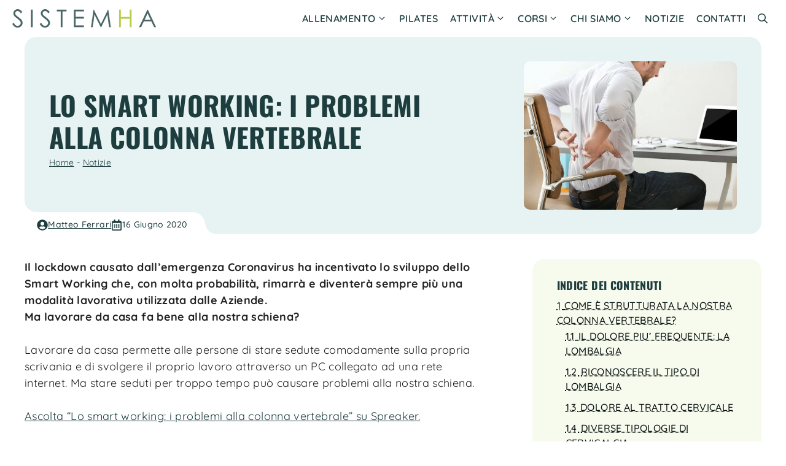

--- FILE ---
content_type: text/html; charset=UTF-8
request_url: https://www.sistemha.com/lo-smart-working-i-problemi-alla-colonna-vertebrale/
body_size: 40591
content:
<!DOCTYPE html>
<html lang="it-IT" prefix="og: https://ogp.me/ns#">
<head>
	<meta charset="UTF-8">
	<link rel='preconnect' href='https://analytics.ahrefs.com' >
<link rel='preconnect' href='https://cdn.trustindex.io' >
<link rel='preconnect' href='https://cloud.umami.is' >
<meta name="viewport" content="width=device-width, initial-scale=1">
<!-- Ottimizzazione per i motori di ricerca di Rank Math - https://rankmath.com/ -->
<title>Lo smart working: i problemi alla colonna vertebrale - Sistemha</title><link rel="preload" href="https://www.sistemha.com/wp-content/uploads/2025/08/logo.png.webp" as="image" imagesrcset="https://www.sistemha.com/wp-content/uploads/2025/08/logo.png 1x, https://www.sistemha.com/wp-content/uploads/2025/08/logo@2x.png 2x" fetchpriority="high"><link rel="preload" href="https://www.sistemha.com/wp-content/uploads/2025/08/problemi-smart-working.jpg.webp" as="image" imagesrcset="https://www.sistemha.com/wp-content/uploads/2025/08/problemi-smart-working.jpg.webp 1000w, https://www.sistemha.com/wp-content/uploads/2025/08/problemi-smart-working-300x210.jpg.webp 300w, https://www.sistemha.com/wp-content/uploads/2025/08/problemi-smart-working-768x537.jpg.webp 768w" imagesizes="(max-width: 1000px) 100vw, 1000px" fetchpriority="high"><link rel="preload" href="https://www.sistemha.com/wp-content/uploads/generatepress/fonts/fonts.css?ver=1763205005" as="style" onload="this.rel='stylesheet';this.removeAttribute('onload');"><link rel="preload" href="https://www.sistemha.com/wp-content/uploads/generateblocks/style-global.css?ver=1765304329" as="style" onload="this.rel='stylesheet';this.removeAttribute('onload');"><link rel="preload" href="https://www.sistemha.com/wp-content/uploads/generatepress/fonts/oswald/TK3iWkUHHAIjg752GT8G.woff2" as="font" type="font/woff2" crossorigin><link rel="preload" href="https://www.sistemha.com/wp-content/uploads/generatepress/fonts/quicksand/6xKtdSZaM9iE8KbpRA_hK1QN.woff2" as="font" type="font/woff2" crossorigin><link rel="preload" href="https://www.sistemha.com/wp-content/cache/perfmatters/www.sistemha.com/css/post.used.css?ver=1764760136" as="style" /><link rel="stylesheet" id="perfmatters-used-css" href="https://www.sistemha.com/wp-content/cache/perfmatters/www.sistemha.com/css/post.used.css?ver=1764760136" media="all" />
<meta name="description" content="Lavorare da casa permette alle persone di stare sedute comodamente sulla propria scrivania e di svolgere il proprio lavoro attraverso un PC collegato ad una"/>
<meta name="robots" content="follow, index, max-snippet:-1, max-video-preview:-1, max-image-preview:large"/>
<link rel="canonical" href="https://www.sistemha.com/lo-smart-working-i-problemi-alla-colonna-vertebrale/" />
<meta property="og:locale" content="it_IT" />
<meta property="og:type" content="article" />
<meta property="og:title" content="Lo smart working: i problemi alla colonna vertebrale - Sistemha" />
<meta property="og:description" content="Lavorare da casa permette alle persone di stare sedute comodamente sulla propria scrivania e di svolgere il proprio lavoro attraverso un PC collegato ad una" />
<meta property="og:url" content="https://www.sistemha.com/lo-smart-working-i-problemi-alla-colonna-vertebrale/" />
<meta property="og:site_name" content="Sistemha Sport-Salute-Forma" />
<meta property="article:section" content="Notizie" />
<meta property="og:updated_time" content="2025-08-26T11:48:46+02:00" />
<meta property="og:image" content="https://www.sistemha.com/wp-content/uploads/2025/08/problemi-smart-working.jpg" />
<meta property="og:image:secure_url" content="https://www.sistemha.com/wp-content/uploads/2025/08/problemi-smart-working.jpg" />
<meta property="og:image:width" content="1000" />
<meta property="og:image:height" content="699" />
<meta property="og:image:alt" content="problemi smart working" />
<meta property="og:image:type" content="image/jpeg" />
<meta property="article:published_time" content="2020-06-16T17:26:05+02:00" />
<meta property="article:modified_time" content="2025-08-26T11:48:46+02:00" />
<meta name="twitter:card" content="summary_large_image" />
<meta name="twitter:title" content="Lo smart working: i problemi alla colonna vertebrale - Sistemha" />
<meta name="twitter:description" content="Lavorare da casa permette alle persone di stare sedute comodamente sulla propria scrivania e di svolgere il proprio lavoro attraverso un PC collegato ad una" />
<meta name="twitter:image" content="https://www.sistemha.com/wp-content/uploads/2025/08/problemi-smart-working.jpg" />
<meta name="twitter:label1" content="Scritto da" />
<meta name="twitter:data1" content="Matteo Ferrari" />
<meta name="twitter:label2" content="Tempo di lettura" />
<meta name="twitter:data2" content="7 minuti" />
<script type="application/ld+json" class="rank-math-schema">{"@context":"https://schema.org","@graph":[{"@type":"Place","@id":"https://www.sistemha.com/#place","geo":{"@type":"GeoCoordinates","latitude":"45.63512674585262","longitude":" 9.042411377133217"},"hasMap":"https://www.google.com/maps/search/?api=1&amp;query=45.63512674585262, 9.042411377133217","address":{"@type":"PostalAddress","streetAddress":"Via P. Togliatti, 27","postalCode":"21047","addressLocality":"Saronno","addressRegion":"Varese","addressCountry":"IT"}},{"@type":"Organization","@id":"https://www.sistemha.com/#organization","name":"Sistemha Saronno","url":"https://www.sistemha.com","email":"info@sistemha.com","address":{"@type":"PostalAddress","streetAddress":"Via P. Togliatti, 27","postalCode":"21047","addressLocality":"Saronno","addressRegion":"Varese","addressCountry":"IT"},"logo":{"@type":"ImageObject","@id":"https://www.sistemha.com/#logo","url":"https://www.sistemha.com/wp-content/uploads/2025/08/logo-footer.png","contentUrl":"https://www.sistemha.com/wp-content/uploads/2025/08/logo-footer.png","caption":"Sistemha Sport-Salute-Forma","inLanguage":"it-IT","width":"400","height":"85"},"contactPoint":[{"@type":"ContactPoint","telephone":"+393703485582","contactType":"customer support"}],"description":"Un innovativo centro per la preparazione fisica agonistica di ogni atleta, il mantenimento della forma ed il recupero funzionale sportivo post-fisioterapico.","legalName":"Sistemha Sport-Salute-Forma SSD a R.L.","taxID":"IT03441290123","location":{"@id":"https://www.sistemha.com/#place"}},{"@type":"WebSite","@id":"https://www.sistemha.com/#website","url":"https://www.sistemha.com","name":"Sistemha Sport-Salute-Forma","alternateName":"Sistemha","publisher":{"@id":"https://www.sistemha.com/#organization"},"inLanguage":"it-IT"},{"@type":"ImageObject","@id":"https://www.sistemha.com/wp-content/uploads/2025/08/problemi-smart-working.jpg","url":"https://www.sistemha.com/wp-content/uploads/2025/08/problemi-smart-working.jpg","width":"1000","height":"699","caption":"problemi smart working","inLanguage":"it-IT"},{"@type":"BreadcrumbList","@id":"https://www.sistemha.com/lo-smart-working-i-problemi-alla-colonna-vertebrale/#breadcrumb","itemListElement":[{"@type":"ListItem","position":"1","item":{"@id":"https://www.sistemha.com","name":"Home"}},{"@type":"ListItem","position":"2","item":{"@id":"https://www.sistemha.com/categoria/notizie/","name":"Notizie"}},{"@type":"ListItem","position":"3","item":{"@id":"https://www.sistemha.com/lo-smart-working-i-problemi-alla-colonna-vertebrale/","name":"Lo smart working: i problemi alla colonna vertebrale"}}]},{"@type":"WebPage","@id":"https://www.sistemha.com/lo-smart-working-i-problemi-alla-colonna-vertebrale/#webpage","url":"https://www.sistemha.com/lo-smart-working-i-problemi-alla-colonna-vertebrale/","name":"Lo smart working: i problemi alla colonna vertebrale - Sistemha","datePublished":"2020-06-16T17:26:05+02:00","dateModified":"2025-08-26T11:48:46+02:00","isPartOf":{"@id":"https://www.sistemha.com/#website"},"primaryImageOfPage":{"@id":"https://www.sistemha.com/wp-content/uploads/2025/08/problemi-smart-working.jpg"},"inLanguage":"it-IT","breadcrumb":{"@id":"https://www.sistemha.com/lo-smart-working-i-problemi-alla-colonna-vertebrale/#breadcrumb"}},{"@type":"Person","@id":"https://www.sistemha.com/lo-smart-working-i-problemi-alla-colonna-vertebrale/#author","name":"Matteo Ferrari","image":{"@type":"ImageObject","@id":"https://www.sistemha.com/wp-content/uploads/2025/10/user-matteo_ferrari.jpg","url":"https://www.sistemha.com/wp-content/uploads/2025/10/user-matteo_ferrari.jpg","caption":"Matteo Ferrari","inLanguage":"it-IT"},"sameAs":["https://www.sistemha.com/staff/matteo-ferrari/"],"worksFor":{"@id":"https://www.sistemha.com/#organization"}},{"@type":"BlogPosting","headline":"Lo smart working: i problemi alla colonna vertebrale - Sistemha","datePublished":"2020-06-16T17:26:05+02:00","dateModified":"2025-08-26T11:48:46+02:00","articleSection":"Notizie","author":{"@id":"https://www.sistemha.com/lo-smart-working-i-problemi-alla-colonna-vertebrale/#author","name":"Matteo Ferrari"},"publisher":{"@id":"https://www.sistemha.com/#organization"},"description":"Lavorare da casa permette alle persone di stare sedute comodamente sulla propria scrivania e di svolgere il proprio lavoro attraverso un PC collegato ad una","name":"Lo smart working: i problemi alla colonna vertebrale - Sistemha","@id":"https://www.sistemha.com/lo-smart-working-i-problemi-alla-colonna-vertebrale/#richSnippet","isPartOf":{"@id":"https://www.sistemha.com/lo-smart-working-i-problemi-alla-colonna-vertebrale/#webpage"},"image":{"@id":"https://www.sistemha.com/wp-content/uploads/2025/08/problemi-smart-working.jpg"},"inLanguage":"it-IT","mainEntityOfPage":{"@id":"https://www.sistemha.com/lo-smart-working-i-problemi-alla-colonna-vertebrale/#webpage"}}]}</script>
<!-- /Rank Math WordPress SEO plugin -->

<link rel="alternate" title="oEmbed (JSON)" type="application/json+oembed" href="https://www.sistemha.com/wp-json/oembed/1.0/embed?url=https%3A%2F%2Fwww.sistemha.com%2Flo-smart-working-i-problemi-alla-colonna-vertebrale%2F" />
<link rel="alternate" title="oEmbed (XML)" type="text/xml+oembed" href="https://www.sistemha.com/wp-json/oembed/1.0/embed?url=https%3A%2F%2Fwww.sistemha.com%2Flo-smart-working-i-problemi-alla-colonna-vertebrale%2F&#038;format=xml" />
<style id='wp-img-auto-sizes-contain-inline-css'>
img:is([sizes=auto i],[sizes^="auto," i]){contain-intrinsic-size:3000px 1500px}
/*# sourceURL=wp-img-auto-sizes-contain-inline-css */
</style>

<link rel='stylesheet' id='generatepress-fonts-css' href='https://www.sistemha.com/wp-content/uploads/generatepress/fonts/fonts.css?ver=1763205005' media='all' />
<link rel="stylesheet" id="wp-block-library-css" media="all" data-pmdelayedstyle="https://www.sistemha.com/wp-includes/css/dist/block-library/style.min.css?ver=6.9">
<style id='classic-theme-styles-inline-css'>
/*! This file is auto-generated */
.wp-block-button__link{color:#fff;background-color:#32373c;border-radius:9999px;box-shadow:none;text-decoration:none;padding:calc(.667em + 2px) calc(1.333em + 2px);font-size:1.125em}.wp-block-file__button{background:#32373c;color:#fff;text-decoration:none}
/*# sourceURL=/wp-includes/css/classic-themes.min.css */
</style>
<link rel="stylesheet" id="cmplz-general-css" media="all" data-pmdelayedstyle="https://www.sistemha.com/wp-content/plugins/complianz-gdpr-premium/assets/css/cookieblocker.min.css?ver=1761990028">
<link rel="stylesheet" id="generate-style-css" media="all" data-pmdelayedstyle="https://www.sistemha.com/wp-content/themes/generatepress/assets/css/main.min.css?ver=3.6.1">
<style id='generate-style-inline-css'>
.is-right-sidebar{width:30%;}.is-left-sidebar{width:30%;}.site-content .content-area{width:100%;}@media (max-width: 1100px){.main-navigation .menu-toggle,.sidebar-nav-mobile:not(#sticky-placeholder){display:block;}.main-navigation ul,.gen-sidebar-nav,.main-navigation:not(.slideout-navigation):not(.toggled) .main-nav > ul,.has-inline-mobile-toggle #site-navigation .inside-navigation > *:not(.navigation-search):not(.main-nav){display:none;}.nav-align-right .inside-navigation,.nav-align-center .inside-navigation{justify-content:space-between;}.has-inline-mobile-toggle .mobile-menu-control-wrapper{display:flex;flex-wrap:wrap;}.has-inline-mobile-toggle .inside-header{flex-direction:row;text-align:left;flex-wrap:wrap;}.has-inline-mobile-toggle .header-widget,.has-inline-mobile-toggle #site-navigation{flex-basis:100%;}.nav-float-left .has-inline-mobile-toggle #site-navigation{order:10;}}
.dynamic-author-image-rounded{border-radius:100%;}.dynamic-featured-image, .dynamic-author-image{vertical-align:middle;}.one-container.blog .dynamic-content-template:not(:last-child), .one-container.archive .dynamic-content-template:not(:last-child){padding-bottom:0px;}.dynamic-entry-excerpt > p:last-child{margin-bottom:0px;}
/*# sourceURL=generate-style-inline-css */
</style>
<link rel="stylesheet" id="algolia-autocomplete-css" media="all" data-pmdelayedstyle="https://www.sistemha.com/wp-content/plugins/wp-search-with-algolia/css/algolia-autocomplete.css?ver=2.11.1">
<link rel="stylesheet" id="generatepress-dynamic-css" media="all" data-pmdelayedstyle="https://www.sistemha.com/wp-content/uploads/generatepress/style.min.css?ver=1764759673">
<link rel="stylesheet" id="generate-child-css" media="all" data-pmdelayedstyle="https://www.sistemha.com/wp-content/themes/generatepress_child/style.css?ver=1764086464">
<link rel='stylesheet' id='generateblocks-global-css' href='https://www.sistemha.com/wp-content/uploads/generateblocks/style-global.css?ver=1765304329' media='all' />
<style id='generateblocks-inline-css'>
:root{--gb-container-width:1440px;}.gb-container .wp-block-image img{vertical-align:middle;}.gb-grid-wrapper .wp-block-image{margin-bottom:0;}.gb-highlight{background:none;}.gb-shape{line-height:0;}.gb-container-link{position:absolute;top:0;right:0;bottom:0;left:0;z-index:99;}.gb-element-a5acb263{align-items:center;background-color:var(--accent--light);display:flex;flex-direction:column;margin-bottom:-100px;position:relative;z-index:10;border-radius:var(--radius);padding:40px 100px}@media (max-width:1024px){.gb-element-a5acb263{padding-left:60px;padding-right:60px}}@media (max-width:767px){.gb-element-a5acb263{padding-left:20px;padding-right:20px}}.gb-element-bd4c3001{column-gap:10px;display:flex;margin-bottom:40px;row-gap:10px}.gb-element-6cfe5d79{column-gap:1em;display:grid;grid-template-columns:repeat(3,minmax(0,1fr));justify-items:start;row-gap:1em;width:100%}@media (max-width:1024px){.gb-element-6cfe5d79{grid-template-columns:repeat(2,minmax(0,1fr))}}@media (max-width:767px){.gb-element-6cfe5d79{grid-template-columns:1fr}}.gb-element-b8956931{font-size:16px;margin:0px;padding:0px}.gb-element-2df3a39b{font-size:16px;margin:0px;padding:0px}@media (max-width:1024px){.gb-element-07d8072d{grid-column:span 2}}@media (max-width:767px){.gb-element-07d8072d{grid-column:span 1}}.gb-element-9f7c22e9{background-color:var(--dark)}.gb-element-e8a0bdb1{color:var(--white);padding-top:140px}.gb-element-f4a888e6{background-color:var(--accent--light);position:relative;border-radius:var(--radius)}.gb-element-69f43b4f{column-gap:80px;display:grid;grid-template-columns:2fr 1fr;row-gap:0px}@media (max-width:1024px){.gb-element-69f43b4f{grid-template-columns:1fr}}@media (max-width:767px){.gb-element-69f43b4f{grid-template-columns:1fr}}.gb-element-9dbc4e44{display:flex;flex-direction:column;justify-content:center;padding-bottom:40px;padding-top:40px}@media (max-width:767px){.gb-element-9dbc4e44{padding-bottom:30px;padding-top:20px}}.gb-element-71e5cdc4{margin-bottom:20px}.gb-element-97733461{column-gap:15px;display:flex}@media (max-width:767px){.gb-element-97733461{row-gap:15px}}.gb-element-abca864d{overflow-x:hidden;overflow-y:hidden;border-radius:var(--radius-s)}@media (max-width:1024px){.gb-element-abca864d{aspect-ratio:16/9}}.gb-element-4a07c475{column-gap:80px;display:grid;grid-template-columns:2fr 1fr;row-gap:40px}@media (max-width:1024px){.gb-element-4a07c475{grid-template-columns:1fr}}@media (max-width:767px){.gb-element-4a07c475{grid-template-columns:1fr}}@media (min-width:1025px){.gb-element-97f01452{display:none !important}}.gb-element-4f687359{align-items:center;background-color:rgba(246,250,237,0.3);column-gap:20px;display:flex;margin-top:80px;border:1px solid rgba(169,212,70,0.5);border-radius:var(--radius);padding:20px}@media (max-width:1024px){.gb-element-4f687359{margin-top:60px}}@media (max-width:767px){.gb-element-4f687359{align-items:flex-start;flex-direction:column;margin-top:40px;row-gap:10px}}.gb-element-db070624{display:flex;flex-direction:column;padding-bottom:20px}@media (max-width:1024px){.gb-element-91a7db52{display:none !important}}.gb-element-6c378083{padding:30px 40px}.gb-element-334d0514{padding:30px}@media (max-width:767px){.gb-element-334d0514{padding:20px}}.gb-element-04a16b30{column-gap:10px;display:flex}.gb-media-120b52d1{display:flex;justify-self:center;margin-bottom:20px;max-width:100%;object-fit:cover}.gb-media-1fe9e44f{display:block;height:100%;margin-bottom:0px;max-height:500px;max-width:100%;object-fit:cover;width:100%}.gb-media-7bedbd6c{display:block;height:150px;max-width:100%;object-fit:cover;width:150px;border:1px solid rgba(169,212,70,0.3);border-radius:999px}.gb-media-5d1924e7{aspect-ratio:16/9;display:block;height:auto;max-width:100%;object-fit:cover;width:auto}.gb-text-568e477d{font-family:var(--gp-font--oswald);font-size:16px;font-weight:700;margin-bottom:10px;text-align:center;text-transform:uppercase}.gb-text-76b9df13{background-color:var(--white);height:2px;max-width:960px;width:100%;margin:5px auto 10px auto}.gb-text-225da215{line-height:1.6;margin-bottom:5px;text-align:center}@media (max-width:767px){.gb-text-225da215{text-align:center}}.gb-text-0741b4b9{line-height:1.6;margin-bottom:5px;text-align:center}@media (max-width:767px){.gb-text-0741b4b9{text-align:center}}.gb-text-4d6289b2{line-height:1.6;margin-bottom:5px;text-align:center}@media (max-width:767px){.gb-text-4d6289b2{text-align:center}}.gb-text-5b351911{align-items:center;color:var(--accent--scuro);column-gap:0.5em;display:inline-flex;text-decoration:none}.gb-text-5b351911:is(:hover,:focus){color:var(--verdino)}.gb-text-5b351911 .gb-shape svg{width:30px;height:30px;fill:currentColor}.gb-text-7669d462{align-items:center;color:var(--accent--scuro);column-gap:0.5em;display:inline-flex;text-decoration:none}.gb-text-7669d462:is(:hover,:focus){color:var(--verdino)}.gb-text-7669d462 .gb-shape svg{width:30px;height:30px;fill:currentColor}.gb-text-e639f93a{list-style-type:none}.gb-text-0fff26b7{list-style-type:none}.gb-text-4710733e{list-style-type:none}.gb-text-4bdef37c{list-style-type:none}.gb-text-b033c140{list-style-type:none}.gb-text-acbad393{list-style-type:none}.gb-text-b7503c42{list-style-type:none}.gb-text-9141fbf6{list-style-type:none}.gb-text-2ca738b6{list-style-type:none}.gb-text-558d5624{list-style-type:none}.gb-text-0006a263{list-style-type:none}.gb-text-978e5ccf{list-style-type:none}.gb-text-8d24a70c{list-style-type:none}.gb-text-e6147e97{list-style-type:none}.gb-text-bc603753{list-style-type:none}.gb-text-6e893d06{list-style-type:none}.gb-text-7008f9f8{font-size:16px;font-weight:600;margin-bottom:0px}.gb-text-d28bb268{font-size:14px;margin-bottom:0px}.gb-text-d71586c5{background-color:var(--white);height:2px;max-width:960px;width:100%;margin:30px auto 15px auto}.gb-text-291025ce{font-size:14px;max-width:960px;text-align:center;margin:10px auto 0px auto}.gb-text-963866ec{font-size:14px;letter-spacing:0.04em;margin-bottom:0px;text-align:center}.gb-text-963866ec a{color:var(--accent--light)}@media (max-width:767px){.gb-text-963866ec{line-height:1.6em}}.gb-text-93e0d09c{line-height:1.2em;margin-bottom:5px}.gb-text-c5f09db4{color:var(--accent--scuro);font-size:22px;font-weight:500;margin-bottom:30px;text-align:left}@media (max-width:1024px){.gb-text-c5f09db4{font-size:20px}}@media (max-width:767px){.gb-text-c5f09db4{font-size:20px}}.gb-text-09cfd3dd{align-items:center;color:var(--accent--scuro);column-gap:0.5em;display:inline-flex;font-size:14px;font-weight:500;margin-bottom:0px;text-align:left}.gb-text-09cfd3dd .gb-shape svg{width:1.3em;height:1.3em;fill:currentColor}.gb-text-a5e72e36{align-items:center;color:var(--accent--scuro);column-gap:0.5em;display:inline-flex;font-size:14px;font-weight:500;margin-bottom:0px;text-align:left}.gb-text-a5e72e36 .gb-shape svg{width:1.3em;height:1.3em;fill:currentColor}.gb-text-b39f0502{align-items:center;color:var(--accent--scuro);column-gap:0.5em;display:inline-flex;font-size:14px;font-weight:500;margin-bottom:0px;text-align:left}.gb-text-b39f0502 .gb-shape svg{width:1.3em;height:1.3em;fill:currentColor}.gb-text-5dc287f4{color:var(--accent--scuro);font-family:var(--gp-font--oswald);font-size:22px;font-weight:700;margin-bottom:0px;text-transform:uppercase}.gb-text-0a86a71e{font-size:16px;font-weight:600;letter-spacing:0.05em;margin-bottom:10px}.gb-text-1266ca6f{font-size:16px;margin-bottom:0px}.gb-text-4049a7df{font-size:24px}.gb-text-f00896e8{font-family:var(--gp-font--oswald);font-weight:500;margin-bottom:5px}.gb-text-46ec8263{font-size:14px;margin-bottom:0px}.gb-text-5a0ad217{margin-bottom:40px}.gb-text-679e7584{align-items:center;column-gap:0.5em;display:inline-flex;font-size:14px;font-weight:500;margin-bottom:5px;text-transform:uppercase}.gb-text-679e7584 .gb-shape svg{width:1em;height:1em;fill:currentColor}.gb-text-60c57ccf{align-items:center;column-gap:0.5em;display:inline-flex;font-size:14px;font-weight:500;margin-bottom:5px;text-transform:uppercase}.gb-text-60c57ccf .gb-shape svg{width:1em;height:1em;fill:currentColor}.gb-text-94aba16c{font-size:20px;line-height:1.5;margin-bottom:0px}.gb-looper-c4a3b170{display:flex;flex-direction:column;row-gap:10px}.gb-looper-dd5d1151{display:flex;flex-direction:column;row-gap:20px}.gb-looper-21b49ec1{column-gap:40px;display:grid;grid-template-columns:repeat(3,minmax(0,1fr));margin-bottom:40px;row-gap:40px}@media (max-width:1024px){.gb-looper-21b49ec1{grid-template-columns:repeat(2,minmax(0,1fr))}}@media (max-width:767px){.gb-looper-21b49ec1{grid-template-columns:1fr}}.gb-loop-item-21da14e8{background-color:var(--verdino--light);overflow-x:hidden;overflow-y:hidden;border-radius:var(--radius)}.gb-loop-item-21da14e8:is(:hover,:focus){background-color:var(--accent--light);box-shadow:0px 15px 15px -10px rgba(0,0,0,0.15);transform:translate3d(0px,-5px,0px)}
/*# sourceURL=generateblocks-inline-css */
</style>
<script src="https://www.sistemha.com/wp-includes/js/jquery/jquery.min.js?ver=3.7.1" id="jquery-core-js" defer></script>
<link rel="https://api.w.org/" href="https://www.sistemha.com/wp-json/" /><link rel="alternate" title="JSON" type="application/json" href="https://www.sistemha.com/wp-json/wp/v2/posts/1235" />			<style>.cmplz-hidden {
					display: none !important;
				}</style>		<style>
			.algolia-search-highlight {
				background-color: #fffbcc;
				border-radius: 2px;
				font-style: normal;
			}
		</style>
		<script src="https://analytics.ahrefs.com/analytics.js" data-key="t2iMOudsLdRDO1/WwrxaBw" async type="pmdelayedscript" data-cfasync="false" data-no-optimize="1" data-no-defer="1" data-no-minify="1"></script>
<script defer src="https://cloud.umami.is/script.js" data-website-id="d58167f4-6247-48c3-9d81-761f2ce06cc5" type="pmdelayedscript" data-cfasync="false" data-no-optimize="1" data-no-defer="1" data-no-minify="1"></script><link rel="icon" href="https://www.sistemha.com/wp-content/uploads/2025/11/favicon-sistemha-150x150.png" sizes="32x32" />
<link rel="icon" href="https://www.sistemha.com/wp-content/uploads/2025/11/favicon-sistemha-300x300.png" sizes="192x192" />
<link rel="apple-touch-icon" href="https://www.sistemha.com/wp-content/uploads/2025/11/favicon-sistemha-300x300.png" />
<meta name="msapplication-TileImage" content="https://www.sistemha.com/wp-content/uploads/2025/11/favicon-sistemha-300x300.png" />
<noscript><style>.perfmatters-lazy[data-src]{display:none !important;}</style></noscript></head>

<body data-cmplz=1 class="wp-singular post-template-default single single-post postid-1235 single-format-standard wp-custom-logo wp-embed-responsive wp-theme-generatepress wp-child-theme-generatepress_child sticky-menu-fade no-sidebar nav-float-right one-container header-aligned-left dropdown-hover featured-image-active full-width-content" itemtype="https://schema.org/Blog" itemscope>
	<a class="screen-reader-text skip-link" href="#content" title="Vai al contenuto">Vai al contenuto</a>		<header class="site-header grid-container has-inline-mobile-toggle" id="masthead" aria-label="Sito"  itemtype="https://schema.org/WPHeader" itemscope>
			<div class="inside-header grid-container">
				<div class="site-logo">
					<a href="https://www.sistemha.com/" rel="home">
						<img data-perfmatters-preload class="header-image is-logo-image" alt="Sistemha" src="https://www.sistemha.com/wp-content/uploads/2025/08/logo.png.webp" srcset="https://www.sistemha.com/wp-content/uploads/2025/08/logo.png 1x, https://www.sistemha.com/wp-content/uploads/2025/08/logo@2x.png 2x" width="234" height="30" fetchpriority="high">
					</a>
				</div>	<nav class="main-navigation mobile-menu-control-wrapper" id="mobile-menu-control-wrapper" aria-label="Attiva/Disattiva dispositivi mobili">
		<div class="menu-bar-items">	<span class="menu-bar-item">
		<a href="#" role="button" aria-label="Apri ricerca" aria-haspopup="dialog" aria-controls="gp-search" data-gpmodal-trigger="gp-search"><span class="gp-icon icon-search"><svg viewBox="0 0 512 512" aria-hidden="true" xmlns="http://www.w3.org/2000/svg" width="1em" height="1em"><path fill-rule="evenodd" clip-rule="evenodd" d="M208 48c-88.366 0-160 71.634-160 160s71.634 160 160 160 160-71.634 160-160S296.366 48 208 48zM0 208C0 93.125 93.125 0 208 0s208 93.125 208 208c0 48.741-16.765 93.566-44.843 129.024l133.826 134.018c9.366 9.379 9.355 24.575-.025 33.941-9.379 9.366-24.575 9.355-33.941-.025L337.238 370.987C301.747 399.167 256.839 416 208 416 93.125 416 0 322.875 0 208z" /></svg><svg viewBox="0 0 512 512" aria-hidden="true" xmlns="http://www.w3.org/2000/svg" width="1em" height="1em"><path d="M71.029 71.029c9.373-9.372 24.569-9.372 33.942 0L256 222.059l151.029-151.03c9.373-9.372 24.569-9.372 33.942 0 9.372 9.373 9.372 24.569 0 33.942L289.941 256l151.03 151.029c9.372 9.373 9.372 24.569 0 33.942-9.373 9.372-24.569 9.372-33.942 0L256 289.941l-151.029 151.03c-9.373 9.372-24.569 9.372-33.942 0-9.372-9.373-9.372-24.569 0-33.942L222.059 256 71.029 104.971c-9.372-9.373-9.372-24.569 0-33.942z" /></svg></span></a>
	</span>
	</div>		<button data-nav="site-navigation" class="menu-toggle" aria-controls="primary-menu" aria-expanded="false">
			<span class="gp-icon icon-menu-bars"><svg viewBox="0 0 512 512" aria-hidden="true" xmlns="http://www.w3.org/2000/svg" width="1em" height="1em"><path d="M0 96c0-13.255 10.745-24 24-24h464c13.255 0 24 10.745 24 24s-10.745 24-24 24H24c-13.255 0-24-10.745-24-24zm0 160c0-13.255 10.745-24 24-24h464c13.255 0 24 10.745 24 24s-10.745 24-24 24H24c-13.255 0-24-10.745-24-24zm0 160c0-13.255 10.745-24 24-24h464c13.255 0 24 10.745 24 24s-10.745 24-24 24H24c-13.255 0-24-10.745-24-24z" /></svg><svg viewBox="0 0 512 512" aria-hidden="true" xmlns="http://www.w3.org/2000/svg" width="1em" height="1em"><path d="M71.029 71.029c9.373-9.372 24.569-9.372 33.942 0L256 222.059l151.029-151.03c9.373-9.372 24.569-9.372 33.942 0 9.372 9.373 9.372 24.569 0 33.942L289.941 256l151.03 151.029c9.372 9.373 9.372 24.569 0 33.942-9.373 9.372-24.569 9.372-33.942 0L256 289.941l-151.029 151.03c-9.373 9.372-24.569 9.372-33.942 0-9.372-9.373-9.372-24.569 0-33.942L222.059 256 71.029 104.971c-9.372-9.373-9.372-24.569 0-33.942z" /></svg></span><span class="screen-reader-text">Menu</span>		</button>
	</nav>
			<nav class="main-navigation has-menu-bar-items sub-menu-right" id="site-navigation" aria-label="Principale"  itemtype="https://schema.org/SiteNavigationElement" itemscope>
			<div class="inside-navigation grid-container">
								<button class="menu-toggle" aria-controls="primary-menu" aria-expanded="false">
					<span class="gp-icon icon-menu-bars"><svg viewBox="0 0 512 512" aria-hidden="true" xmlns="http://www.w3.org/2000/svg" width="1em" height="1em"><path d="M0 96c0-13.255 10.745-24 24-24h464c13.255 0 24 10.745 24 24s-10.745 24-24 24H24c-13.255 0-24-10.745-24-24zm0 160c0-13.255 10.745-24 24-24h464c13.255 0 24 10.745 24 24s-10.745 24-24 24H24c-13.255 0-24-10.745-24-24zm0 160c0-13.255 10.745-24 24-24h464c13.255 0 24 10.745 24 24s-10.745 24-24 24H24c-13.255 0-24-10.745-24-24z" /></svg><svg viewBox="0 0 512 512" aria-hidden="true" xmlns="http://www.w3.org/2000/svg" width="1em" height="1em"><path d="M71.029 71.029c9.373-9.372 24.569-9.372 33.942 0L256 222.059l151.029-151.03c9.373-9.372 24.569-9.372 33.942 0 9.372 9.373 9.372 24.569 0 33.942L289.941 256l151.03 151.029c9.372 9.373 9.372 24.569 0 33.942-9.373 9.372-24.569 9.372-33.942 0L256 289.941l-151.029 151.03c-9.373 9.372-24.569 9.372-33.942 0-9.372-9.373-9.372-24.569 0-33.942L222.059 256 71.029 104.971c-9.372-9.373-9.372-24.569 0-33.942z" /></svg></span><span class="screen-reader-text">Menu</span>				</button>
				<div id="primary-menu" class="main-nav"><ul id="menu-main" class=" menu sf-menu"><li id="menu-item-278" class="menu-item menu-item-type-custom menu-item-object-custom menu-item-has-children menu-item-278"><a href="#">Allenamento<span role="presentation" class="dropdown-menu-toggle"><span class="gp-icon icon-arrow"><svg viewBox="0 0 330 512" aria-hidden="true" xmlns="http://www.w3.org/2000/svg" width="1em" height="1em"><path d="M305.913 197.085c0 2.266-1.133 4.815-2.833 6.514L171.087 335.593c-1.7 1.7-4.249 2.832-6.515 2.832s-4.815-1.133-6.515-2.832L26.064 203.599c-1.7-1.7-2.832-4.248-2.832-6.514s1.132-4.816 2.832-6.515l14.162-14.163c1.7-1.699 3.966-2.832 6.515-2.832 2.266 0 4.815 1.133 6.515 2.832l111.316 111.317 111.316-111.317c1.7-1.699 4.249-2.832 6.515-2.832s4.815 1.133 6.515 2.832l14.162 14.163c1.7 1.7 2.833 4.249 2.833 6.515z" /></svg></span></span></a>
<ul class="sub-menu">
	<li id="menu-item-281" class="menu-item menu-item-type-post_type menu-item-object-page menu-item-281"><a href="https://www.sistemha.com/sport/">Sport</a></li>
	<li id="menu-item-280" class="menu-item menu-item-type-post_type menu-item-object-page menu-item-280"><a href="https://www.sistemha.com/salute/">Salute</a></li>
	<li id="menu-item-279" class="menu-item menu-item-type-post_type menu-item-object-page menu-item-279"><a href="https://www.sistemha.com/forma/">Forma</a></li>
</ul>
</li>
<li id="menu-item-282" class="menu-item menu-item-type-post_type menu-item-object-page menu-item-282"><a href="https://www.sistemha.com/attivita/ginnastica-posturale-e-pilates/">Pilates</a></li>
<li id="menu-item-283" class="menu-item menu-item-type-post_type menu-item-object-page menu-item-has-children menu-item-283"><a href="https://www.sistemha.com/attivita/">Attività<span role="presentation" class="dropdown-menu-toggle"><span class="gp-icon icon-arrow"><svg viewBox="0 0 330 512" aria-hidden="true" xmlns="http://www.w3.org/2000/svg" width="1em" height="1em"><path d="M305.913 197.085c0 2.266-1.133 4.815-2.833 6.514L171.087 335.593c-1.7 1.7-4.249 2.832-6.515 2.832s-4.815-1.133-6.515-2.832L26.064 203.599c-1.7-1.7-2.832-4.248-2.832-6.514s1.132-4.816 2.832-6.515l14.162-14.163c1.7-1.699 3.966-2.832 6.515-2.832 2.266 0 4.815 1.133 6.515 2.832l111.316 111.317 111.316-111.317c1.7-1.699 4.249-2.832 6.515-2.832s4.815 1.133 6.515 2.832l14.162 14.163c1.7 1.7 2.833 4.249 2.833 6.515z" /></svg></span></span></a>
<ul class="sub-menu">
	<li id="menu-item-284" class="menu-item menu-item-type-post_type menu-item-object-page menu-item-284"><a href="https://www.sistemha.com/attivita/personal-trainer/">Personal Trainer</a></li>
	<li id="menu-item-2379" class="menu-item menu-item-type-post_type menu-item-object-page menu-item-2379"><a href="https://www.sistemha.com/attivita/ginnastica-posturale-e-pilates/">Pilates e ginnastica posturale</a></li>
	<li id="menu-item-2287" class="menu-item menu-item-type-post_type menu-item-object-page menu-item-2287"><a href="https://www.sistemha.com/attivita/corpo-e-mente-in-armonia/">Corpo e mente in armonia</a></li>
	<li id="menu-item-2302" class="menu-item menu-item-type-post_type menu-item-object-page menu-item-2302"><a href="https://www.sistemha.com/attivita/benessere-in-azienda/">Benessere in azienda</a></li>
	<li id="menu-item-748" class="menu-item menu-item-type-post_type menu-item-object-page menu-item-748"><a href="https://www.sistemha.com/attivita/consulenza-a-societa-sportive/">Società sportive</a></li>
	<li id="menu-item-747" class="menu-item menu-item-type-post_type menu-item-object-page menu-item-747"><a href="https://www.sistemha.com/attivita/pink-ribbon/">Pink Ribbon</a></li>
	<li id="menu-item-746" class="menu-item menu-item-type-post_type menu-item-object-page menu-item-746"><a href="https://www.sistemha.com/attivita/corsi/">I nostri corsi</a></li>
	<li id="menu-item-745" class="menu-item menu-item-type-post_type menu-item-object-page menu-item-has-children menu-item-745"><a href="https://www.sistemha.com/iniziative/">Le nostre iniziative<span role="presentation" class="dropdown-menu-toggle"><span class="gp-icon icon-arrow-right"><svg viewBox="0 0 192 512" aria-hidden="true" xmlns="http://www.w3.org/2000/svg" width="1em" height="1em" fill-rule="evenodd" clip-rule="evenodd" stroke-linejoin="round" stroke-miterlimit="1.414"><path d="M178.425 256.001c0 2.266-1.133 4.815-2.832 6.515L43.599 394.509c-1.7 1.7-4.248 2.833-6.514 2.833s-4.816-1.133-6.515-2.833l-14.163-14.162c-1.699-1.7-2.832-3.966-2.832-6.515 0-2.266 1.133-4.815 2.832-6.515l111.317-111.316L16.407 144.685c-1.699-1.7-2.832-4.249-2.832-6.515s1.133-4.815 2.832-6.515l14.163-14.162c1.7-1.7 4.249-2.833 6.515-2.833s4.815 1.133 6.514 2.833l131.994 131.993c1.7 1.7 2.832 4.249 2.832 6.515z" fill-rule="nonzero" /></svg></span></span></a>
	<ul class="sub-menu">
		<li id="menu-item-2260" class="menu-item menu-item-type-post_type menu-item-object-page menu-item-2260"><a href="https://www.sistemha.com/iniziative/serate-informative/">Serate Informative</a></li>
		<li id="menu-item-2261" class="menu-item menu-item-type-post_type menu-item-object-page menu-item-2261"><a href="https://www.sistemha.com/iniziative/passeggiate-in-montagna/">Passeggiate in montagna</a></li>
		<li id="menu-item-2259" class="menu-item menu-item-type-post_type menu-item-object-page menu-item-2259"><a href="https://www.sistemha.com/iniziative/eventi/">Eventi</a></li>
		<li id="menu-item-2258" class="menu-item menu-item-type-post_type menu-item-object-page menu-item-2258"><a href="https://www.sistemha.com/iniziative/nordic-walking/">Nordic Walking</a></li>
	</ul>
</li>
</ul>
</li>
<li id="menu-item-2330" class="menu-item menu-item-type-post_type menu-item-object-page menu-item-has-children menu-item-2330"><a href="https://www.sistemha.com/attivita/corsi/">Corsi<span role="presentation" class="dropdown-menu-toggle"><span class="gp-icon icon-arrow"><svg viewBox="0 0 330 512" aria-hidden="true" xmlns="http://www.w3.org/2000/svg" width="1em" height="1em"><path d="M305.913 197.085c0 2.266-1.133 4.815-2.833 6.514L171.087 335.593c-1.7 1.7-4.249 2.832-6.515 2.832s-4.815-1.133-6.515-2.832L26.064 203.599c-1.7-1.7-2.832-4.248-2.832-6.514s1.132-4.816 2.832-6.515l14.162-14.163c1.7-1.699 3.966-2.832 6.515-2.832 2.266 0 4.815 1.133 6.515 2.832l111.316 111.317 111.316-111.317c1.7-1.699 4.249-2.832 6.515-2.832s4.815 1.133 6.515 2.832l14.162 14.163c1.7 1.7 2.833 4.249 2.833 6.515z" /></svg></span></span></a>
<ul class="sub-menu">
	<li id="menu-item-2334" class="menu-item menu-item-type-post_type menu-item-object-page menu-item-2334"><a href="https://www.sistemha.com/attivita/corsi/sistemha-core/">Sistemha Core</a></li>
	<li id="menu-item-2335" class="menu-item menu-item-type-post_type menu-item-object-page menu-item-2335"><a href="https://www.sistemha.com/attivita/corsi/sistemha-dolce/">Sistemha Dolce</a></li>
	<li id="menu-item-2336" class="menu-item menu-item-type-post_type menu-item-object-page menu-item-2336"><a href="https://www.sistemha.com/attivita/corsi/sistemha-runners/">Sistemha Runners</a></li>
	<li id="menu-item-2332" class="menu-item menu-item-type-post_type menu-item-object-page menu-item-2332"><a href="https://www.sistemha.com/attivita/corsi/giovani/">Giovani</a></li>
	<li id="menu-item-2331" class="menu-item menu-item-type-post_type menu-item-object-page menu-item-2331"><a href="https://www.sistemha.com/attivita/corsi/difesa-personale/">Difesa personale</a></li>
	<li id="menu-item-2337" class="menu-item menu-item-type-post_type menu-item-object-page menu-item-2337"><a href="https://www.sistemha.com/attivita/corsi/tai-chi-chuan/">Tai Chi Chuan</a></li>
	<li id="menu-item-2338" class="menu-item menu-item-type-post_type menu-item-object-page menu-item-2338"><a href="https://www.sistemha.com/attivita/corsi/vini-yoga/">Vini Yoga</a></li>
	<li id="menu-item-2333" class="menu-item menu-item-type-post_type menu-item-object-page menu-item-2333"><a href="https://www.sistemha.com/attivita/corsi/presciistica/">Presciistica</a></li>
</ul>
</li>
<li id="menu-item-287" class="menu-item menu-item-type-post_type menu-item-object-page menu-item-has-children menu-item-287"><a href="https://www.sistemha.com/chi-siamo/">Chi siamo<span role="presentation" class="dropdown-menu-toggle"><span class="gp-icon icon-arrow"><svg viewBox="0 0 330 512" aria-hidden="true" xmlns="http://www.w3.org/2000/svg" width="1em" height="1em"><path d="M305.913 197.085c0 2.266-1.133 4.815-2.833 6.514L171.087 335.593c-1.7 1.7-4.249 2.832-6.515 2.832s-4.815-1.133-6.515-2.832L26.064 203.599c-1.7-1.7-2.832-4.248-2.832-6.514s1.132-4.816 2.832-6.515l14.162-14.163c1.7-1.699 3.966-2.832 6.515-2.832 2.266 0 4.815 1.133 6.515 2.832l111.316 111.317 111.316-111.317c1.7-1.699 4.249-2.832 6.515-2.832s4.815 1.133 6.515 2.832l14.162 14.163c1.7 1.7 2.833 4.249 2.833 6.515z" /></svg></span></span></a>
<ul class="sub-menu">
	<li id="menu-item-2271" class="menu-item menu-item-type-post_type menu-item-object-page menu-item-2271"><a href="https://www.sistemha.com/chi-siamo/">La palestra</a></li>
	<li id="menu-item-2270" class="menu-item menu-item-type-post_type menu-item-object-page menu-item-2270"><a href="https://www.sistemha.com/il-nostro-staff/">Il nostro staff</a></li>
	<li id="menu-item-2269" class="menu-item menu-item-type-post_type menu-item-object-page menu-item-2269"><a href="https://www.sistemha.com/dicono-di-noi/">Dicono di noi</a></li>
</ul>
</li>
<li id="menu-item-286" class="menu-item menu-item-type-post_type menu-item-object-page current_page_parent menu-item-286"><a href="https://www.sistemha.com/notizie/">Notizie</a></li>
<li id="menu-item-285" class="menu-item menu-item-type-post_type menu-item-object-page menu-item-285"><a href="https://www.sistemha.com/contatti/">Contatti</a></li>
</ul></div><div class="menu-bar-items">	<span class="menu-bar-item">
		<a href="#" role="button" aria-label="Apri ricerca" aria-haspopup="dialog" aria-controls="gp-search" data-gpmodal-trigger="gp-search"><span class="gp-icon icon-search"><svg viewBox="0 0 512 512" aria-hidden="true" xmlns="http://www.w3.org/2000/svg" width="1em" height="1em"><path fill-rule="evenodd" clip-rule="evenodd" d="M208 48c-88.366 0-160 71.634-160 160s71.634 160 160 160 160-71.634 160-160S296.366 48 208 48zM0 208C0 93.125 93.125 0 208 0s208 93.125 208 208c0 48.741-16.765 93.566-44.843 129.024l133.826 134.018c9.366 9.379 9.355 24.575-.025 33.941-9.379 9.366-24.575 9.355-33.941-.025L337.238 370.987C301.747 399.167 256.839 416 208 416 93.125 416 0 322.875 0 208z" /></svg><svg viewBox="0 0 512 512" aria-hidden="true" xmlns="http://www.w3.org/2000/svg" width="1em" height="1em"><path d="M71.029 71.029c9.373-9.372 24.569-9.372 33.942 0L256 222.059l151.029-151.03c9.373-9.372 24.569-9.372 33.942 0 9.372 9.373 9.372 24.569 0 33.942L289.941 256l151.03 151.029c9.372 9.373 9.372 24.569 0 33.942-9.373 9.372-24.569 9.372-33.942 0L256 289.941l-151.029 151.03c-9.373 9.372-24.569 9.372-33.942 0-9.372-9.373-9.372-24.569 0-33.942L222.059 256 71.029 104.971c-9.372-9.373-9.372-24.569 0-33.942z" /></svg></span></a>
	</span>
	</div>			</div>
		</nav>
					</div>
		</header>
		
	<div class="site grid-container container hfeed" id="page">
				<div class="site-content" id="content">
			
	<div class="content-area" id="primary">
		<main class="site-main" id="main">
			<article id="post-1235" class="dynamic-content-template post-1235 post type-post status-publish format-standard has-post-thumbnail hentry category-notizie">
<div class="pad-inline wrapper">
<div class="wrapper pad gb-element-f4a888e6">
<div class="gb-element-69f43b4f">
<div class="gb-element-9dbc4e44">
<h1 class="gb-text gb-text-93e0d09c entry-title">Lo smart working: i problemi alla colonna vertebrale</h1>



<div class="brcrmb gb-element-71e5cdc4"><nav aria-label="breadcrumbs" class="rank-math-breadcrumb"><p><a href="https://www.sistemha.com">Home</a><span class="separator"> - </span><a href="https://www.sistemha.com/categoria/notizie/">Notizie</a></p></nav>
</div>





<div class="metapost gb-element-97733461">
<p class="gb-text-09cfd3dd"><span class="gb-shape"><svg aria-hidden="true" role="img" height="1em" width="1em" viewBox="0 0 496 512" xmlns="http://www.w3.org/2000/svg"><path fill="currentColor" d="M248 8C111 8 0 119 0 256s111 248 248 248 248-111 248-248S385 8 248 8zm0 96c48.6 0 88 39.4 88 88s-39.4 88-88 88-88-39.4-88-88 39.4-88 88-88zm0 344c-58.7 0-111.3-26.6-146.5-68.2 18.8-35.4 55.6-59.8 98.5-59.8 2.4 0 4.8.4 7.1 1.1 13 4.2 26.6 6.9 40.9 6.9 14.3 0 28-2.7 40.9-6.9 2.3-.7 4.7-1.1 7.1-1.1 42.9 0 79.7 24.4 98.5 59.8C359.3 421.4 306.7 448 248 448z"></path></svg></span><span class="gb-text"><a href="https://www.sistemha.com/staff/matteo-ferrari/">Matteo Ferrari</a></span></p>



<p class="gb-text-a5e72e36"><span class="gb-shape"><svg aria-hidden="true" role="img" height="1em" width="1em" viewBox="0 0 448 512" xmlns="http://www.w3.org/2000/svg"><path fill="currentColor" d="M148 288h-40c-6.6 0-12-5.4-12-12v-40c0-6.6 5.4-12 12-12h40c6.6 0 12 5.4 12 12v40c0 6.6-5.4 12-12 12zm108-12v-40c0-6.6-5.4-12-12-12h-40c-6.6 0-12 5.4-12 12v40c0 6.6 5.4 12 12 12h40c6.6 0 12-5.4 12-12zm96 0v-40c0-6.6-5.4-12-12-12h-40c-6.6 0-12 5.4-12 12v40c0 6.6 5.4 12 12 12h40c6.6 0 12-5.4 12-12zm-96 96v-40c0-6.6-5.4-12-12-12h-40c-6.6 0-12 5.4-12 12v40c0 6.6 5.4 12 12 12h40c6.6 0 12-5.4 12-12zm-96 0v-40c0-6.6-5.4-12-12-12h-40c-6.6 0-12 5.4-12 12v40c0 6.6 5.4 12 12 12h40c6.6 0 12-5.4 12-12zm192 0v-40c0-6.6-5.4-12-12-12h-40c-6.6 0-12 5.4-12 12v40c0 6.6 5.4 12 12 12h40c6.6 0 12-5.4 12-12zm96-260v352c0 26.5-21.5 48-48 48H48c-26.5 0-48-21.5-48-48V112c0-26.5 21.5-48 48-48h48V12c0-6.6 5.4-12 12-12h40c6.6 0 12 5.4 12 12v52h128V12c0-6.6 5.4-12 12-12h40c6.6 0 12 5.4 12 12v52h48c26.5 0 48 21.5 48 48zm-48 346V160H48v298c0 3.3 2.7 6 6 6h340c3.3 0 6-2.7 6-6z"></path></svg></span><span class="gb-text">16 Giugno 2020</span></p>


</div>
</div>



<div class="gb-element-abca864d">
<img data-perfmatters-preload decoding="async" width="1000" height="699" data-media-id="1236" class="gb-media-1fe9e44f" alt="problemi smart working" src="https://www.sistemha.com/wp-content/uploads/2025/08/problemi-smart-working.jpg.webp" srcset="https://www.sistemha.com/wp-content/uploads/2025/08/problemi-smart-working.jpg.webp 1000w, https://www.sistemha.com/wp-content/uploads/2025/08/problemi-smart-working-300x210.jpg.webp 300w, https://www.sistemha.com/wp-content/uploads/2025/08/problemi-smart-working-768x537.jpg.webp 768w" sizes="(max-width: 1000px) 100vw, 1000px" fetchpriority="high">
</div>
</div>
</div>
</div>



<div class="pad wrapper gb-element-4a07c475">
<div>
<div class="toc-desktop gb-element-97f01452"><div class="lwptoc lwptoc-inherit" data-smooth-scroll="1" data-smooth-scroll-offset="24"><div class="lwptoc_i">    <div class="lwptoc_header">
        <b class="lwptoc_title">Indice dei contenuti</b>            </div>
<div class="lwptoc_items lwptoc_items-visible" style="font-size:16px;">
    <div class="lwptoc_itemWrap"><div class="lwptoc_item">    <a href="#COME_E_STRUTTURATA_LA_NOSTRA_COLONNA_VERTEBRALE">
                    <span class="lwptoc_item_number">1</span>
                <span class="lwptoc_item_label">COME È STRUTTURATA LA NOSTRA COLONNA VERTEBRALE?</span>
    </a>
    <div class="lwptoc_itemWrap"><div class="lwptoc_item">    <a href="#IL_DOLORE_PIU_FREQUENTE_LA_LOMBALGIA">
                    <span class="lwptoc_item_number">1.1</span>
                <span class="lwptoc_item_label">IL DOLORE PIU’ FREQUENTE: LA LOMBALGIA</span>
    </a>
    </div><div class="lwptoc_item">    <a href="#RICONOSCERE_IL_TIPO_DI_LOMBALGIA">
                    <span class="lwptoc_item_number">1.2</span>
                <span class="lwptoc_item_label">RICONOSCERE IL TIPO DI LOMBALGIA</span>
    </a>
    </div><div class="lwptoc_item">    <a href="#DOLORE_AL_TRATTO_CERVICALE">
                    <span class="lwptoc_item_number">1.3</span>
                <span class="lwptoc_item_label">DOLORE AL TRATTO CERVICALE</span>
    </a>
    </div><div class="lwptoc_item">    <a href="#DIVERSE_TIPOLOGIE_DI_CERVICALGIA">
                    <span class="lwptoc_item_number">1.4</span>
                <span class="lwptoc_item_label">DIVERSE TIPOLOGIE DI CERVICALGIA</span>
    </a>
    </div><div class="lwptoc_item">    <a href="#IL_SEGRETO_PER_PRENDERSI_CURA_DELLA_PROPRIA_SCHIENA">
                    <span class="lwptoc_item_number">1.5</span>
                <span class="lwptoc_item_label">IL SEGRETO PER PRENDERSI CURA DELLA PROPRIA SCHIENA</span>
    </a>
    </div></div></div></div></div>
</div></div>
</div>


<div class="dynamic-entry-content"><p><strong>Il lockdown causato dall’emergenza Coronavirus ha incentivato lo sviluppo dello Smart Working che, con molta probabilità, rimarrà e diventerà sempre più una modalità lavorativa utilizzata dalle Aziende.<br>
Ma lavorare da casa fa bene alla nostra schiena? </strong></p>
<p>Lavorare da casa permette alle persone di stare sedute comodamente sulla propria scrivania e di svolgere il proprio lavoro attraverso un PC collegato ad una rete internet. Ma stare seduti per troppo tempo può causare problemi alla nostra schiena.</p>
<p><a class="spreaker-player" href="https://www.spreaker.com/episode/42878813" data-resource="episode_id=42878813" data-width="100%" data-height="200px" data-theme="light" data-playlist="false" data-playlist-continuous="false" data-autoplay="false" data-live-autoplay="false" data-chapters-image="true" data-episode-image-position="right" data-hide-logo="false" data-hide-likes="false" data-hide-comments="false" data-hide-sharing="false" data-hide-download="true" target="_blank" rel="noopener">Ascolta “Lo smart working: i problemi alla colonna vertebrale” su Spreaker.</a></p>
<p>Nella maggior parte dei paesi per i quali ci sono dati affidabili, il mal di schiena è la principale causa d’invalidità se si calcola il numero complessivo di anni passati in cattiva salute. Il fenomeno è in diminuzione, ma molto lentamente, mentre il costo delle cure è diventato enorme.</p>
<p><img decoding="async" class="alignright wp-image-4837 perfmatters-lazy" src="data:image/svg+xml,%3Csvg%20xmlns=&#039;http://www.w3.org/2000/svg&#039;%20width=&#039;400&#039;%20height=&#039;280&#039;%20viewBox=&#039;0%200%20400%20280&#039;%3E%3C/svg%3E" alt="problemi smart working" width="400" height="280" data-src="https://www.sistemha.com/wp-content/uploads/2025/08/problemi-smart-working-300x210.jpg.webp" /><noscript><img decoding="async" class="alignright wp-image-4837" src="https://www.sistemha.com/wp-content/uploads/2025/08/problemi-smart-working-300x210.jpg.webp" alt="problemi smart working" width="400" height="280"></noscript></p>
<p>Secondo uno studio, nel 2013 negli Stati Uniti sono stati spesi 88 miliardi di dollari, <strong>più di 80 miliardi di euro</strong>, in cure mediche per i dolori alla schiena e al collo, ma in molti casi questi soldi sembrano servire a poco. Un tempo i medici pensavano che il mal di schiena fosse quasi interamente il risultato di danni meccanici ai tessuti e che era impossibile rilevare con le radiografie, ma l’avvento della risonanza magnetica ha dimostrato che non era così. Una causa fisica precisa, come una frattura, un tumore che preme su un nervo, un’infezione o un’artrite, si riscontra solo in una percentuale di casi <strong>compresa tra il 5 e il 15 per cento</strong>. Tutti gli altri sono etichettati come aspecifici, e ci sono prove crescenti che non siano di origine meccanica. La schiena se rimane inattiva per tanto tempo soffre, così come se viene usurata attraverso posizioni innaturali o lavori pesanti.</p>
<h2 style="font-size: 36px;"><span id="COME_E_STRUTTURATA_LA_NOSTRA_COLONNA_VERTEBRALE">COME È STRUTTURATA LA NOSTRA COLONNA VERTEBRALE?</span></h2>
<p>Il rachide, termine tecnico per indicare la schiena, è composto da:<br>
<img decoding="async" class="alignright wp-image-4838 perfmatters-lazy" src="data:image/svg+xml,%3Csvg%20xmlns=&#039;http://www.w3.org/2000/svg&#039;%20width=&#039;600&#039;%20height=&#039;581&#039;%20viewBox=&#039;0%200%20600%20581&#039;%3E%3C/svg%3E" alt="strutturazione colonna vertebrale" width="600" height="581" data-src="https://www.sistemha.com/wp-content/uploads/2025/08/strutturazione-colonna-vertebrale.jpg.webp" /><noscript><img decoding="async" class="alignright wp-image-4838" src="https://www.sistemha.com/wp-content/uploads/2025/08/strutturazione-colonna-vertebrale.jpg.webp" alt="strutturazione colonna vertebrale" width="600" height="581"></noscript></p>
<ul>
<li>7 vertebre cervicali</li>
<li>12 vertebre toraciche</li>
<li>5 vertebre lombari</li>
<li>Osso sacro e coccige.</li>
</ul>
<p>Tutte insieme formano la colonna vertebrale o rachide.</p>
<p>Tale struttura è la più importante di tutto il corpo perché, oltre a permetterci di stare nella posizione eretta, è il centro di diffusione di tutti i nervi.</p>
<div style="clear: both;"></div>
<p>Se però la nostra colonna vertebrale viene trascurata, non allenata o addirittura allenata troppo e male, si rischiano delle conseguenze più o meno gravi. I problemi più diffusi sono il dolore nella zona lombare (la zona bassa della schiena) detto <strong>lombalgia</strong> e il dolore in zona cervicale ( ovvero alla base del collo ) detto <strong>cervicalgia</strong>.</p>
<h3><span id="IL_DOLORE_PIU_FREQUENTE_LA_LOMBALGIA">IL DOLORE PIU’ FREQUENTE: LA LOMBALGIA</span></h3>
<p><img decoding="async" class="alignright wp-image-4840 perfmatters-lazy" src="data:image/svg+xml,%3Csvg%20xmlns=&#039;http://www.w3.org/2000/svg&#039;%20width=&#039;400&#039;%20height=&#039;267&#039;%20viewBox=&#039;0%200%20400%20267&#039;%3E%3C/svg%3E" alt="dolore lombalgia" width="400" height="267" data-src="https://www.sistemha.com/wp-content/uploads/2025/08/dolore-lombalgia.jpg.webp" /><noscript><img decoding="async" class="alignright wp-image-4840" src="https://www.sistemha.com/wp-content/uploads/2025/08/dolore-lombalgia.jpg.webp" alt="dolore lombalgia" width="400" height="267"></noscript>Come citato sopra, molte persone soffrono di <strong>lombalgia</strong>, ovvero un dolore che coinvolge la zona bassa della schiena e che può essere causato, ad esempio, da uno sforzo eccessivo prolungato, da un movimento brusco oppure da inattività mantenendo ad esempio una posizione obbligata come lo stare davanti ad un PC. La sedentarietà può portare ad un indebolimento dei muscoli addominali, dorsali, glutei e lombari e quindi ad una sofferenza della nostra schiena.</p>
<p>&nbsp;</p>
<p>Diversi studi hanno rilevato che <strong>solo il 20% – 30% delle lombalgie</strong> è creato da un problema specifico alla colonna mentre la restante percentuale è provocato da cause non specifiche come gli esempi citati sopra. Ma la cosa che più lascia perplessi, è che molto spesso non c’è associazione tra il dolore lombare e ciò che appare nel referto della risonanza magnetica, lastra o TAC.</p>
<p>&nbsp;</p>
<h3><span id="RICONOSCERE_IL_TIPO_DI_LOMBALGIA">RICONOSCERE IL TIPO DI LOMBALGIA</span></h3>
<p>Esistono due tipi di <a href="https://www.my-personaltrainer.it/prevenire-curare-maldischiena.html" target="_blank" rel="noopener">mal di schiena</a>: <a href="https://www.my-personaltrainer.it/salute-benessere/lombalgia-acuta.html" target="_blank" rel="noopener"><strong>lombalgia acuta</strong></a><strong> e lombalgia cronica</strong>.</p>
<p><strong>La lombalgia acuta</strong> è causata da una <a href="https://www.my-personaltrainer.it/traumatologia-ortopedia/lesioni-muscolari.html" target="_blank" rel="noopener">lesione muscolare</a>, legamentosa, articolare e discale, che si accompagna a <a href="https://www.my-personaltrainer.it/fisiologia/infiammazioni.html" target="_blank" rel="noopener">fenomeni infiammatori</a>. L’infiammazione e il dolore fanno parte del processo di guarigione e cessano in circa 4 settimane. Il dolore acuto a livello del <a href="https://www.my-personaltrainer.it/salute/mal-di-schiena2.html" target="_blank" rel="noopener">rachide</a> è una reazione di difesa, uno stimolo a cambiare posizione; ha un ruolo protettivo e adattativo, impedendo i movimenti che possono danneggiare ulteriormente la colonna vertebrale.</p>
<p>Si parla invece di <strong>lombalgia cronica</strong> quando il dolore si prolunga per più di 4 settimane durando diversi mesi. Gli specialisti sono sempre più convinti che, nella maggior parte dei casi, il dolore cronico significa che il sistema è stato in qualche modo danneggiato e il mal di schiena può essere anche dovuto al fatto che altri aspetti della vita del paziente non funzionano. I fattori di rischio di cronicizzazione possono essere fisici ma soprattutto, psichici e sociali.</p>
<p><strong>I fattori di rischio fisici</strong> sono una pregressa lombalgia, una lunga durata dei sintomi, un dolore esteso, un dolore irradiato agli arti inferiori, una limitazione della <a href="https://www.my-personaltrainer.it/mobilita_articolare.htm" target="_blank" rel="noopener">mobilità articolare</a>, un basso livello di attività fisica, il <a href="https://www.my-personaltrainer.it/sovrappeso.htm" target="_blank" rel="noopener">sovrappeso</a> e appunto la sedentarietà.</p>
<p><strong>I fattori di rischio psichici</strong> possono essere lo stress, la scarsa cura personale e la <a href="https://www.my-personaltrainer.it/salute/sintomi-depressione.html" target="_blank" rel="noopener">depressione</a>.</p>
<p>La lombalgia cronica tende a far perdurare il dolore <strong>oltre i 3 mesi</strong> anche a fronte di una lesione inesistente. Il dolore cronico non ha una funzione protettiva, riduce la funzionalità del rachide portando la persona ad una situazione quasi di disabilità. Basti pensare che in Italia le persone che soffrono di lombalgia sono circa <strong>15 milioni</strong>, quasi 1 italiano su 4, ed è inoltre la prima causa di disabilità <strong>sotto i 45 anni</strong> e la seconda causa di invalidità permanente che comporta dei costi sociali elevatissimi: 15 milioni di euro all’anno solo in Italia.</p>
<p>Pensate a quanti soldi si potrebbero risparmiare semplicemente facendo la giusta attività fisica. Non serve necessariamente essere un atleta, ma basta eseguire i giusti esercizi, possibilmente su consiglio di un buon istruttore o preparatore.</p>
<p><strong> </strong></p>
<h3><span id="DOLORE_AL_TRATTO_CERVICALE">DOLORE AL TRATTO CERVICALE</span></h3>
<p><img decoding="async" class="alignright wp-image-4839 perfmatters-lazy" src="data:image/svg+xml,%3Csvg%20xmlns=&#039;http://www.w3.org/2000/svg&#039;%20width=&#039;400&#039;%20height=&#039;267&#039;%20viewBox=&#039;0%200%20400%20267&#039;%3E%3C/svg%3E" alt="dolore cervicale" width="400" height="267" data-src="https://www.sistemha.com/wp-content/uploads/2025/08/dolore-cervicale.jpg.webp" /><noscript><img decoding="async" class="alignright wp-image-4839" src="https://www.sistemha.com/wp-content/uploads/2025/08/dolore-cervicale.jpg.webp" alt="dolore cervicale" width="400" height="267"></noscript>La <strong>cervicalgia</strong> invece è un dolore associato al tratto cervicale, la zona che sta alla base del collo, che molto spesso si irradia anche nei muscoli limitrofi come trapezio e scaleni e nei casi più gravi il dolore si può diffondere fino alle braccia o causare repentini mal di testa.</p>
<p>Lo stare molto tempo seduti davanti ad un pc o passare molte ore al telefono, tenere posizioni scorrette per il collo, fare poca attività fisica o subire traumi acuti occasionali come il colpo di frusta o un’incidente sportivo, possono essere all’origine della cervicalgia.</p>
<p>&nbsp;</p>
<h3><span id="DIVERSE_TIPOLOGIE_DI_CERVICALGIA">DIVERSE TIPOLOGIE DI CERVICALGIA</span></h3>
<p>In base alla sede coinvolta dal dolore e ai sintomi ad esso correlati, è possibile distinguere tre varianti di cervicalgia:</p>
<p><strong>Cervicalgia propriamente detta</strong>: il dolore cervicale si concentra in sede cervicale ovvero alla base del collo e zone limitrofe.</p>
<p><strong>Sindrome cervico-brachiale</strong> (o brachialgia): il dolore si estende dalla zona cervicale al braccio, molte volte sotto forma di formicolio.</p>
<p><strong>Sindrome cervico-cefalica</strong>: la cervicalgia è accompagnata da sintomi secondari come alterazioni della vista, cefalee e vertigini.</p>
<p>Come per la lombalgia, il dolore al tratto cervicale può essere acuto o cronico: <strong>il dolore acuto </strong>si manifesta con il cosiddetto “torcicollo” ed è il sintomo che accomuna la maggior parte delle forme di dolore cervicale. Si tratta di una fastidiosa e dolorosa condizione che ostacola i naturali movimenti del collo e dei muscoli annessi.</p>
<p>Abbiamo visto che la cervicalgia coinvolge anche i nervi: in tal caso, il soggetto avverte una sgradevole sensazione di formicolio ed intorpidimento, affiancata da debolezza del braccio e della mano.</p>
<p>La <strong>cervicalgia cronica</strong> invece provoca un dolore costante nel tempo che dura diverse settimane e in molti casi non è stata trovata una causa specifica, ma tuttavia i più frequenti sono: contratture muscolari, artrosi, ernia cervicale, sindrome da colpo di frusta e malattie infiammatorie come l’artrite reumatoide.</p>
<p>&nbsp;</p>
<h3><span id="IL_SEGRETO_PER_PRENDERSI_CURA_DELLA_PROPRIA_SCHIENA">IL SEGRETO PER PRENDERSI CURA DELLA PROPRIA SCHIENA</span></h3>
<p>La salute della nostra schiena richiede impegno, forza di volontà e soprattutto tempo dedicato al nostro benessere psico-fisico perché non sono problemi che si risolvono in un paio di sedute dal fisioterapista e nemmeno facendo qualche esercizio durante la settimana. Vari paesi hanno cercato d’incoraggiare le persone che soffrono di mal di schiena a rimanere attive, con risultati promettenti. Una di queste campagne è stata condotta in Australia e si ritiene che abbia portato a una riduzione del <strong>15 per cento</strong> del numero di visite mediche e a un calo del <strong>20 per cento</strong> dei costi. Sempre in Australia, le persone che arrivano in ambulanza lamentando mal di schiena, vengono mandate direttamente da un fisioterapista, <strong>evitando una quantità significativa di ricoveri.</strong></p>
<p>&nbsp;</p>
<p>&nbsp;</p>
<p><img decoding="async" class="alignleft wp-image-4841 perfmatters-lazy" src="data:image/svg+xml,%3Csvg%20xmlns=&#039;http://www.w3.org/2000/svg&#039;%20width=&#039;400&#039;%20height=&#039;308&#039;%20viewBox=&#039;0%200%20400%20308&#039;%3E%3C/svg%3E" alt="esercizi per la schiena" width="400" height="308" data-src="https://www.sistemha.com/wp-content/uploads/2025/08/esercizi-per-la-schiena-300x231.jpg.webp" /><noscript><img decoding="async" class="alignleft wp-image-4841" src="https://www.sistemha.com/wp-content/uploads/2025/08/esercizi-per-la-schiena-300x231.jpg.webp" alt="esercizi per la schiena" width="400" height="308"></noscript></p>
<p>&nbsp;</p>
<p>Ci vuole pazienza e costanza <strong>tutti i giorni</strong> ma soprattutto bisogna evitare quei movimenti dannosi per la schiena e privilegiare tutte quelle posizioni che possono aiutare a mantenere un rachide in salute.</p>
<p>Eseguire brevi e semplici esercizi anche sul posto di lavoro possono far riscontrare un beneficio immediato, purché siano svolti con cadenza regolare e soprattutto svolti correttamente.</p>
<p>&nbsp;</p>
<p>&nbsp;</p>
<p>Il primo passo per combattere e prevenire cervicalgia e lombalgia risiede quindi nell’educare il lavoratore a svolgere una <strong>costante routine di attività fisica durante e dopo le ore di lavoro</strong>: in piedi, da seduti, o in tutte le altre posizioni da cui traiamo beneficio, l’importante è ricordarsi che, con il movimento il corpo umano risponde positivamente solo se stimolato nella giusta forma e in maniera corretta. In conclusione: dobbiamo prenderci cura tutti i giorni della nostra schiena soprattutto per chi è costretto a stare seduto per molto tempo come sta accadendo in questo periodo di chiusura forzata.</p>
</div>


<div class="gb-element-4f687359">
<img decoding="async" width="150" height="150" data-media-id="3951" class="gb-media-7bedbd6c perfmatters-lazy" alt="Matteo Ferrari" src="data:image/svg+xml,%3Csvg%20xmlns=&#039;http://www.w3.org/2000/svg&#039;%20width=&#039;150&#039;%20height=&#039;150&#039;%20viewBox=&#039;0%200%20150%20150&#039;%3E%3C/svg%3E" data-src="https://www.sistemha.com/wp-content/uploads/2025/10/user-matteo_ferrari.jpg.webp" /><noscript><img decoding="async" width="150" height="150" data-media-id="3951" class="gb-media-7bedbd6c" alt="Matteo Ferrari" src="https://www.sistemha.com/wp-content/uploads/2025/10/user-matteo_ferrari.jpg.webp"/></noscript>



<div class="gb-element-db070624">
<p class="gb-text gb-text-5dc287f4">Matteo Ferrari</p>



<p class="gb-text gb-text-0a86a71e">Preparatore atletico e personal trainer</p>



<p class="gb-text gb-text-1266ca6f">Con una solida formazione accademica e certificazioni internazionali, Matteo è specializzato in preparazione atletica, prevenzione e rieducazione motoria. Collabora con Sistemha dal 2015 e affianca atleti di ogni livello, con un approccio tecnico e personalizzato che unisce passione e costante aggiornamento.</p>
</div>
</div>
</div>



<aside>
<div class="toc gb-element-91a7db52"><div class="lwptoc lwptoc-inherit" data-smooth-scroll="1" data-smooth-scroll-offset="24"><div class="lwptoc_i">    <div class="lwptoc_header">
        <b class="lwptoc_title">Indice dei contenuti</b>            </div>
<div class="lwptoc_items lwptoc_items-visible" style="font-size:16px;">
    <div class="lwptoc_itemWrap"><div class="lwptoc_item">    <a href="#COME_E_STRUTTURATA_LA_NOSTRA_COLONNA_VERTEBRALE">
                    <span class="lwptoc_item_number">1</span>
                <span class="lwptoc_item_label">COME È STRUTTURATA LA NOSTRA COLONNA VERTEBRALE?</span>
    </a>
    <div class="lwptoc_itemWrap"><div class="lwptoc_item">    <a href="#IL_DOLORE_PIU_FREQUENTE_LA_LOMBALGIA">
                    <span class="lwptoc_item_number">1.1</span>
                <span class="lwptoc_item_label">IL DOLORE PIU’ FREQUENTE: LA LOMBALGIA</span>
    </a>
    </div><div class="lwptoc_item">    <a href="#RICONOSCERE_IL_TIPO_DI_LOMBALGIA">
                    <span class="lwptoc_item_number">1.2</span>
                <span class="lwptoc_item_label">RICONOSCERE IL TIPO DI LOMBALGIA</span>
    </a>
    </div><div class="lwptoc_item">    <a href="#DOLORE_AL_TRATTO_CERVICALE">
                    <span class="lwptoc_item_number">1.3</span>
                <span class="lwptoc_item_label">DOLORE AL TRATTO CERVICALE</span>
    </a>
    </div><div class="lwptoc_item">    <a href="#DIVERSE_TIPOLOGIE_DI_CERVICALGIA">
                    <span class="lwptoc_item_number">1.4</span>
                <span class="lwptoc_item_label">DIVERSE TIPOLOGIE DI CERVICALGIA</span>
    </a>
    </div><div class="lwptoc_item">    <a href="#IL_SEGRETO_PER_PRENDERSI_CURA_DELLA_PROPRIA_SCHIENA">
                    <span class="lwptoc_item_number">1.5</span>
                <span class="lwptoc_item_label">IL SEGRETO PER PRENDERSI CURA DELLA PROPRIA SCHIENA</span>
    </a>
    </div></div></div></div></div>
</div></div></div>



<div class="gb-element-6c378083">
<h2 class="gb-text gb-text-4049a7df">Notizie recenti</h2>



<div><div class="gb-looper-dd5d1151">
<div class="gb-loop-item post-4495 post type-post status-publish format-standard has-post-thumbnail hentry category-notizie">
<p class="gb-text gb-text-f00896e8"><a href="https://www.sistemha.com/frattura-clavicola-indicazioni-consigli-utili/">Frattura alla clavicola: indicazioni e consigli utili</a></p>



<p class="gb-text gb-text-46ec8263">3 Dicembre 2025</p>
</div>

<div class="gb-loop-item post-3346 post type-post status-publish format-standard has-post-thumbnail hentry category-notizie">
<p class="gb-text gb-text-f00896e8"><a href="https://www.sistemha.com/calo-attenzione-possiamo-fare-qualcosa/">Calo dell’attenzione: possiamo fare qualcosa?</a></p>



<p class="gb-text gb-text-46ec8263">20 Ottobre 2025</p>
</div>

<div class="gb-loop-item post-3102 post type-post status-publish format-standard has-post-thumbnail hentry category-notizie">
<p class="gb-text gb-text-f00896e8"><a href="https://www.sistemha.com/postura-banchi-scuola/">Ritorno a scuola: la postura sui banchi</a></p>



<p class="gb-text gb-text-46ec8263">17 Settembre 2025</p>
</div>
</div></div>
</div>
</aside>
</div>



<div class="wrapper pad-xl">
<h3 class="gb-text gb-text-5a0ad217">Potrebbe interessarti anche</h3>



<div class="recommend"><div class="gb-looper-21b49ec1">
<div class="gb-loop-item wrapper-link gb-loop-item-21da14e8 post-1723 post type-post status-publish format-standard has-post-thumbnail hentry category-notizie">
<img decoding="async" width="1000" height="750" data-media-id="1730" class="gb-media-5d1924e7 perfmatters-lazy" alt="riconoscere mal di schiena" src="data:image/svg+xml,%3Csvg%20xmlns=&#039;http://www.w3.org/2000/svg&#039;%20width=&#039;1000&#039;%20height=&#039;750&#039;%20viewBox=&#039;0%200%201000%20750&#039;%3E%3C/svg%3E" data-src="https://www.sistemha.com/wp-content/uploads/2025/08/riconoscere-mal-di-schiena.jpg.webp" data-srcset="https://www.sistemha.com/wp-content/uploads/2025/08/riconoscere-mal-di-schiena.jpg.webp 1000w, https://www.sistemha.com/wp-content/uploads/2025/08/riconoscere-mal-di-schiena-300x225.jpg.webp 300w, https://www.sistemha.com/wp-content/uploads/2025/08/riconoscere-mal-di-schiena-768x576.jpg.webp 768w" data-sizes="(max-width: 1000px) 100vw, 1000px" /><noscript><img decoding="async" width="1000" height="750" data-media-id="1730" class="gb-media-5d1924e7" alt="riconoscere mal di schiena" src="https://www.sistemha.com/wp-content/uploads/2025/08/riconoscere-mal-di-schiena.jpg.webp" srcset="https://www.sistemha.com/wp-content/uploads/2025/08/riconoscere-mal-di-schiena.jpg.webp 1000w, https://www.sistemha.com/wp-content/uploads/2025/08/riconoscere-mal-di-schiena-300x225.jpg.webp 300w, https://www.sistemha.com/wp-content/uploads/2025/08/riconoscere-mal-di-schiena-768x576.jpg.webp 768w" sizes="(max-width: 1000px) 100vw, 1000px" /></noscript>



<div class="gb-element-334d0514">
<div class="gb-element-04a16b30">
<p class="gb-text-679e7584"><span class="gb-shape"><svg aria-hidden="true" role="img" height="1em" width="1em" viewBox="0 0 448 512" xmlns="http://www.w3.org/2000/svg"><path fill="currentColor" d="M148 288h-40c-6.6 0-12-5.4-12-12v-40c0-6.6 5.4-12 12-12h40c6.6 0 12 5.4 12 12v40c0 6.6-5.4 12-12 12zm108-12v-40c0-6.6-5.4-12-12-12h-40c-6.6 0-12 5.4-12 12v40c0 6.6 5.4 12 12 12h40c6.6 0 12-5.4 12-12zm96 0v-40c0-6.6-5.4-12-12-12h-40c-6.6 0-12 5.4-12 12v40c0 6.6 5.4 12 12 12h40c6.6 0 12-5.4 12-12zm-96 96v-40c0-6.6-5.4-12-12-12h-40c-6.6 0-12 5.4-12 12v40c0 6.6 5.4 12 12 12h40c6.6 0 12-5.4 12-12zm-96 0v-40c0-6.6-5.4-12-12-12h-40c-6.6 0-12 5.4-12 12v40c0 6.6 5.4 12 12 12h40c6.6 0 12-5.4 12-12zm192 0v-40c0-6.6-5.4-12-12-12h-40c-6.6 0-12 5.4-12 12v40c0 6.6 5.4 12 12 12h40c6.6 0 12-5.4 12-12zm96-260v352c0 26.5-21.5 48-48 48H48c-26.5 0-48-21.5-48-48V112c0-26.5 21.5-48 48-48h48V12c0-6.6 5.4-12 12-12h40c6.6 0 12 5.4 12 12v52h128V12c0-6.6 5.4-12 12-12h40c6.6 0 12 5.4 12 12v52h48c26.5 0 48 21.5 48 48zm-48 346V160H48v298c0 3.3 2.7 6 6 6h340c3.3 0 6-2.7 6-6z"></path></svg></span><span class="gb-text">23 Aprile 2024</span></p>


</div>



<h3 class="gb-text line-clamp gb-text-94aba16c correlato"><a href="https://www.sistemha.com/come-riconoscere-mal-di-schiena/">MAL DI SCHIENA: IMPARA A RICONOSCERLO</a></h3>
</div>
</div>

<div class="gb-loop-item wrapper-link gb-loop-item-21da14e8 post-1321 post type-post status-publish format-standard has-post-thumbnail hentry category-notizie">
<img decoding="async" width="1019" height="765" data-media-id="1322" class="gb-media-5d1924e7 perfmatters-lazy" alt="bridge" src="data:image/svg+xml,%3Csvg%20xmlns=&#039;http://www.w3.org/2000/svg&#039;%20width=&#039;1019&#039;%20height=&#039;765&#039;%20viewBox=&#039;0%200%201019%20765&#039;%3E%3C/svg%3E" data-src="https://www.sistemha.com/wp-content/uploads/2025/08/bridge.jpg.webp" data-srcset="https://www.sistemha.com/wp-content/uploads/2025/08/bridge.jpg.webp 1019w, https://www.sistemha.com/wp-content/uploads/2025/08/bridge-300x225.jpg.webp 300w, https://www.sistemha.com/wp-content/uploads/2025/08/bridge-768x577.jpg.webp 768w" data-sizes="(max-width: 1019px) 100vw, 1019px" /><noscript><img decoding="async" width="1019" height="765" data-media-id="1322" class="gb-media-5d1924e7" alt="bridge" src="https://www.sistemha.com/wp-content/uploads/2025/08/bridge.jpg.webp" srcset="https://www.sistemha.com/wp-content/uploads/2025/08/bridge.jpg.webp 1019w, https://www.sistemha.com/wp-content/uploads/2025/08/bridge-300x225.jpg.webp 300w, https://www.sistemha.com/wp-content/uploads/2025/08/bridge-768x577.jpg.webp 768w" sizes="(max-width: 1019px) 100vw, 1019px" /></noscript>



<div class="gb-element-334d0514">
<div class="gb-element-04a16b30">
<p class="gb-text-679e7584"><span class="gb-shape"><svg aria-hidden="true" role="img" height="1em" width="1em" viewBox="0 0 448 512" xmlns="http://www.w3.org/2000/svg"><path fill="currentColor" d="M148 288h-40c-6.6 0-12-5.4-12-12v-40c0-6.6 5.4-12 12-12h40c6.6 0 12 5.4 12 12v40c0 6.6-5.4 12-12 12zm108-12v-40c0-6.6-5.4-12-12-12h-40c-6.6 0-12 5.4-12 12v40c0 6.6 5.4 12 12 12h40c6.6 0 12-5.4 12-12zm96 0v-40c0-6.6-5.4-12-12-12h-40c-6.6 0-12 5.4-12 12v40c0 6.6 5.4 12 12 12h40c6.6 0 12-5.4 12-12zm-96 96v-40c0-6.6-5.4-12-12-12h-40c-6.6 0-12 5.4-12 12v40c0 6.6 5.4 12 12 12h40c6.6 0 12-5.4 12-12zm-96 0v-40c0-6.6-5.4-12-12-12h-40c-6.6 0-12 5.4-12 12v40c0 6.6 5.4 12 12 12h40c6.6 0 12-5.4 12-12zm192 0v-40c0-6.6-5.4-12-12-12h-40c-6.6 0-12 5.4-12 12v40c0 6.6 5.4 12 12 12h40c6.6 0 12-5.4 12-12zm96-260v352c0 26.5-21.5 48-48 48H48c-26.5 0-48-21.5-48-48V112c0-26.5 21.5-48 48-48h48V12c0-6.6 5.4-12 12-12h40c6.6 0 12 5.4 12 12v52h128V12c0-6.6 5.4-12 12-12h40c6.6 0 12 5.4 12 12v52h48c26.5 0 48 21.5 48 48zm-48 346V160H48v298c0 3.3 2.7 6 6 6h340c3.3 0 6-2.7 6-6z"></path></svg></span><span class="gb-text">21 Marzo 2021</span></p>


</div>



<h3 class="gb-text line-clamp gb-text-94aba16c correlato"><a href="https://www.sistemha.com/smart-working-e-mal-di-schiena-consigli-pratici/">SMART WORKING E MAL DI SCHIENA, CONSIGLI PRATICI</a></h3>
</div>
</div>

<div class="gb-loop-item wrapper-link gb-loop-item-21da14e8 post-1680 post type-post status-publish format-standard has-post-thumbnail hentry category-notizie">
<img decoding="async" width="1000" height="467" data-media-id="1681" class="gb-media-5d1924e7 perfmatters-lazy" alt="la postura in macchina" src="data:image/svg+xml,%3Csvg%20xmlns=&#039;http://www.w3.org/2000/svg&#039;%20width=&#039;1000&#039;%20height=&#039;467&#039;%20viewBox=&#039;0%200%201000%20467&#039;%3E%3C/svg%3E" data-src="https://www.sistemha.com/wp-content/uploads/2025/08/la-postura-in-macchina.jpg.webp" data-srcset="https://www.sistemha.com/wp-content/uploads/2025/08/la-postura-in-macchina.jpg.webp 1000w, https://www.sistemha.com/wp-content/uploads/2025/08/la-postura-in-macchina-300x140.jpg.webp 300w, https://www.sistemha.com/wp-content/uploads/2025/08/la-postura-in-macchina-768x359.jpg.webp 768w" data-sizes="(max-width: 1000px) 100vw, 1000px" /><noscript><img decoding="async" width="1000" height="467" data-media-id="1681" class="gb-media-5d1924e7" alt="la postura in macchina" src="https://www.sistemha.com/wp-content/uploads/2025/08/la-postura-in-macchina.jpg.webp" srcset="https://www.sistemha.com/wp-content/uploads/2025/08/la-postura-in-macchina.jpg.webp 1000w, https://www.sistemha.com/wp-content/uploads/2025/08/la-postura-in-macchina-300x140.jpg.webp 300w, https://www.sistemha.com/wp-content/uploads/2025/08/la-postura-in-macchina-768x359.jpg.webp 768w" sizes="(max-width: 1000px) 100vw, 1000px" /></noscript>



<div class="gb-element-334d0514">
<div class="gb-element-04a16b30">
<p class="gb-text-679e7584"><span class="gb-shape"><svg aria-hidden="true" role="img" height="1em" width="1em" viewBox="0 0 448 512" xmlns="http://www.w3.org/2000/svg"><path fill="currentColor" d="M148 288h-40c-6.6 0-12-5.4-12-12v-40c0-6.6 5.4-12 12-12h40c6.6 0 12 5.4 12 12v40c0 6.6-5.4 12-12 12zm108-12v-40c0-6.6-5.4-12-12-12h-40c-6.6 0-12 5.4-12 12v40c0 6.6 5.4 12 12 12h40c6.6 0 12-5.4 12-12zm96 0v-40c0-6.6-5.4-12-12-12h-40c-6.6 0-12 5.4-12 12v40c0 6.6 5.4 12 12 12h40c6.6 0 12-5.4 12-12zm-96 96v-40c0-6.6-5.4-12-12-12h-40c-6.6 0-12 5.4-12 12v40c0 6.6 5.4 12 12 12h40c6.6 0 12-5.4 12-12zm-96 0v-40c0-6.6-5.4-12-12-12h-40c-6.6 0-12 5.4-12 12v40c0 6.6 5.4 12 12 12h40c6.6 0 12-5.4 12-12zm192 0v-40c0-6.6-5.4-12-12-12h-40c-6.6 0-12 5.4-12 12v40c0 6.6 5.4 12 12 12h40c6.6 0 12-5.4 12-12zm96-260v352c0 26.5-21.5 48-48 48H48c-26.5 0-48-21.5-48-48V112c0-26.5 21.5-48 48-48h48V12c0-6.6 5.4-12 12-12h40c6.6 0 12 5.4 12 12v52h128V12c0-6.6 5.4-12 12-12h40c6.6 0 12 5.4 12 12v52h48c26.5 0 48 21.5 48 48zm-48 346V160H48v298c0 3.3 2.7 6 6 6h340c3.3 0 6-2.7 6-6z"></path></svg></span><span class="gb-text">23 Agosto 2023</span></p>


</div>



<h3 class="gb-text line-clamp gb-text-94aba16c correlato"><a href="https://www.sistemha.com/mal-di-schiena-da-auto-guida-per-migliroare-postura/">Mal di schiena da auto: la guida con i piccoli accorgimenti per migliorare la nostra postura</a></h3>
</div>
</div>
</div></div>
</div>
</article>		</main>
	</div>

	
	</div>
</div>


<div data-perfmatters-lazy-element style="height:1000px; width:100%;"><noscript><div class="site-footer">
	
<div class="wrapper pad-inline">
<div class="gb-element-a5acb263">
<img decoding="async" width="400" height="85" class="gb-media-120b52d1 perfmatters-lazy" alt="logo Sistemha" src="data:image/svg+xml,%3Csvg%20xmlns=&#039;http://www.w3.org/2000/svg&#039;%20width=&#039;400&#039;%20height=&#039;85&#039;%20viewBox=&#039;0%200%20400%2085&#039;%3E%3C/svg%3E" title="logo-footer" data-src="https://www.sistemha.com/wp-content/uploads/2025/08/logo-footer.png.webp" data-srcset="https://www.sistemha.com/wp-content/uploads/2025/08/logo-footer.png.webp 400w, https://www.sistemha.com/wp-content/uploads/2025/08/logo-footer-300x64.png.webp 300w" data-sizes="(max-width: 400px) 100vw, 400px" /><pmnoscript><img decoding="async" width="400" height="85" class="gb-media-120b52d1" alt="logo Sistemha" src="https://www.sistemha.com/wp-content/uploads/2025/08/logo-footer.png.webp" title="logo-footer" srcset="https://www.sistemha.com/wp-content/uploads/2025/08/logo-footer.png.webp 400w, https://www.sistemha.com/wp-content/uploads/2025/08/logo-footer-300x64.png.webp 300w" sizes="(max-width: 400px) 100vw, 400px" /></pmnoscript>



<h2 class="gb-text gb-text-568e477d">centro associato formazione istruttori MSP Lombardia Coni</h2>



<div class="gb-text gb-text-76b9df13"></div>



<div class="gb-text gb-text-225da215 anima-link"><a href="https://goo.gl/maps/qN4Cbbq3W915Roz2A" target="_blank" rel="noreferrer noopener">Via P. Togliatti, 27 - 21047 Saronno</a></div>



<div class="gb-text gb-text-0741b4b9 anima-link"><a href="https://maps.app.goo.gl/rwyNeH8CkqSTjB9u8" target="_blank" rel="noreferrer noopener">Via Guaragna, 3 - 21047 Saronno</a></div>



<div class="gb-text gb-text-4d6289b2 anima-link"><a href="tel:+393703485582" target="_blank" rel="noreferrer noopener">+39 370 34 85 582</a></div>



<div class="gb-element-bd4c3001">
<a class="gb-text-5b351911" aria-label="facebook" href="https://www.facebook.com/sistemha" target="_blank" rel="noopener"><span class="gb-shape"><svg aria-hidden="true" role="img" height="1em" width="1em" viewBox="0 0 448 512" xmlns="http://www.w3.org/2000/svg"><path fill="currentColor" d="M400 32H48A48 48 0 0 0 0 80v352a48 48 0 0 0 48 48h137.25V327.69h-63V256h63v-54.64c0-62.15 37-96.48 93.67-96.48 27.14 0 55.52 4.84 55.52 4.84v61h-31.27c-30.81 0-40.42 19.12-40.42 38.73V256h68.78l-11 71.69h-57.78V480H400a48 48 0 0 0 48-48V80a48 48 0 0 0-48-48z"></path></svg></span></a>



<a class="gb-text-7669d462" href="https://www.instagram.com/sistemha_/" target="_blank" rel="noopener" aria-label="instagram"><span class="gb-shape"><svg aria-hidden="true" role="img" height="1em" width="1em" viewBox="0 0 448 512" xmlns="http://www.w3.org/2000/svg"><path fill="currentColor" d="M224.1 141c-63.6 0-114.9 51.3-114.9 114.9s51.3 114.9 114.9 114.9S339 319.5 339 255.9 287.7 141 224.1 141zm0 189.6c-41.1 0-74.7-33.5-74.7-74.7s33.5-74.7 74.7-74.7 74.7 33.5 74.7 74.7-33.6 74.7-74.7 74.7zm146.4-194.3c0 14.9-12 26.8-26.8 26.8-14.9 0-26.8-12-26.8-26.8s12-26.8 26.8-26.8 26.8 12 26.8 26.8zm76.1 27.2c-1.7-35.9-9.9-67.7-36.2-93.9-26.2-26.2-58-34.4-93.9-36.2-37-2.1-147.9-2.1-184.9 0-35.8 1.7-67.6 9.9-93.9 36.1s-34.4 58-36.2 93.9c-2.1 37-2.1 147.9 0 184.9 1.7 35.9 9.9 67.7 36.2 93.9s58 34.4 93.9 36.2c37 2.1 147.9 2.1 184.9 0 35.9-1.7 67.7-9.9 93.9-36.2 26.2-26.2 34.4-58 36.2-93.9 2.1-37 2.1-147.8 0-184.8zM398.8 388c-7.8 19.6-22.9 34.7-42.6 42.6-29.5 11.7-99.5 9-132.1 9s-102.7 2.6-132.1-9c-19.6-7.8-34.7-22.9-42.6-42.6-11.7-29.5-9-99.5-9-132.1s-2.6-102.7 9-132.1c7.8-19.6 22.9-34.7 42.6-42.6 29.5-11.7 99.5-9 132.1-9s102.7-2.6 132.1 9c19.6 7.8 34.7 22.9 42.6 42.6 11.7 29.5 9 99.5 9 132.1s2.7 102.7-9 132.1z"></path></svg></span></a>
</div>



<div class="gb-element-6cfe5d79 anima-link">
<div>
<h3 class="gb-text">Le attività</h3>



<nav>
<ul class="gb-element-b8956931">
<li class="gb-text gb-text-e639f93a"><a href="https://www.sistemha.com/sport/" data-type="page" data-id="256">Sport</a></li>



<li class="gb-text gb-text-0fff26b7"><a href="https://www.sistemha.com/salute/" data-type="page" data-id="258">Salute</a></li>



<li class="gb-text gb-text-4710733e"><a href="https://www.sistemha.com/forma/" data-type="page" data-id="260">Forma</a></li>



<li class="gb-text gb-text-4bdef37c"><a href="https://www.sistemha.com/attivita/ginnastica-posturale-e-pilates/" data-type="page" data-id="265">Pilates</a></li>



<li class="gb-text gb-text-b033c140"><a href="https://www.sistemha.com/attivita/personal-trainer/" data-type="page" data-id="269">Personal trainer</a></li>



<li class="gb-text gb-text-acbad393"><a href="https://www.sistemha.com/attivita/corpo-e-mente-in-armonia/" data-type="page" data-id="2285">Corpo e mente</a></li>



<li class="gb-text gb-text-b7503c42"><a href="https://www.sistemha.com/attivita/pink-ribbon/" data-type="page" data-id="737">Pink Ribbon</a></li>



<li class="gb-text gb-text-9141fbf6"><a href="https://www.sistemha.com/attivita/consulenza-a-societa-sportive/" data-type="page" data-id="735">Società sportive</a></li>
</ul>
</nav>
</div>



<div>
<h3 class="gb-text">I nostri corsi</h3>



<nav>
<ul class="gb-element-2df3a39b">
<li class="gb-text gb-text-2ca738b6"><a href="https://www.sistemha.com/attivita/corsi/sistemha-dolce/" data-type="page" data-id="2324">Sistemha Dolce</a></li>



<li class="gb-text gb-text-558d5624"><a href="https://www.sistemha.com/attivita/corsi/sistemha-core/" data-type="page" data-id="2322">Sistemha Core</a></li>



<li class="gb-text gb-text-0006a263"><a href="https://www.sistemha.com/attivita/corsi/sistemha-runners/" data-type="page" data-id="2320">Sistemha Runners</a></li>



<li class="gb-text gb-text-978e5ccf"><a href="https://www.sistemha.com/attivita/corsi/vini-yoga/" data-type="page" data-id="2318">Vini Yoga</a></li>



<li class="gb-text gb-text-8d24a70c"><a href="https://www.sistemha.com/attivita/corsi/giovani/" data-type="page" data-id="2316">Giovani</a></li>



<li class="gb-text gb-text-e6147e97"><a href="https://www.sistemha.com/attivita/corsi/tai-chi-chuan/" data-type="page" data-id="2328">Tai Chi chuan</a></li>



<li class="gb-text gb-text-bc603753"><a href="https://www.sistemha.com/attivita/corsi/difesa-personale/" data-type="page" data-id="2326">Difesa personale</a></li>



<li class="gb-text gb-text-6e893d06"><a href="https://www.sistemha.com/attivita/corsi/presciistica/" data-type="page" data-id="2314">Presciistica</a></li>
</ul>
</nav>
</div>



<div class="gb-element-07d8072d">
<h3 class="gb-text">Ultime notizie</h3>



<div><div class="gb-looper-c4a3b170">
<div class="gb-loop-item post-4495 post type-post status-publish format-standard has-post-thumbnail hentry category-notizie">
<p class="gb-text gb-text-7008f9f8"><a href="https://www.sistemha.com/frattura-clavicola-indicazioni-consigli-utili/">Frattura alla clavicola: indicazioni e consigli utili</a></p>



<p class="gb-text gb-text-d28bb268">3 Dicembre 2025</p>
</div>

<div class="gb-loop-item post-3346 post type-post status-publish format-standard has-post-thumbnail hentry category-notizie">
<p class="gb-text gb-text-7008f9f8"><a href="https://www.sistemha.com/calo-attenzione-possiamo-fare-qualcosa/">Calo dell’attenzione: possiamo fare qualcosa?</a></p>



<p class="gb-text gb-text-d28bb268">20 Ottobre 2025</p>
</div>
</div></div>
</div>
</div>



<div class="gb-text gb-text-d71586c5"></div>



<p class="gb-text gb-text-291025ce">Questo sito è coperto da Copyright.<br>Le informazioni riportate all’interno di questo sito web non sono volte a sostituire il rapporto diretto medico-paziente o una visita specialistica. In caso di dubbi, consultare il proprio medico. Per informazioni consulta il&nbsp;<a href="/disclaimer/">disclaimer</a>.</p>
</div>
</div>



<div class="gb-element-9f7c22e9 anima-link">
<div class="wrapper pad gb-element-e8a0bdb1">
<p class="gb-text gb-text-963866ec">2019 - 2025 © Sistemha Sport-Salute-Forma SSD a R.L. – P.IVA 03441290123 – <a href="/privacy-policy/">Privacy Policy</a> – <a href="/cookie-policy/">Cookie Policy</a> –<a href="https://www.sistemha.com/sitemap/" data-type="page" data-id="2118">Sitemap</a> - Powered by <a href="https://diecieventi.com/" target="_blank" rel="noreferrer noopener">Diecieventi</a><br><a href="https://www.sistemha.com/wp-content/uploads/2025/09/codicecondotta.pdf">Codice di Condotta</a> – <a href="https://www.sistemha.com/wp-content/uploads/2025/09/modellocontrolloattivita.pdf">Modello organizzativo e controllo attività sportiva</a></p>
</div>
</div>
</div></noscript></div>

<script type="speculationrules">
{"prerender":[{"source":"document","where":{"and":[{"href_matches":"/*"},{"not":{"href_matches":["/wp-*.php","/wp-admin/*","/wp-content/uploads/*","/wp-content/*","/wp-content/plugins/*","/wp-content/themes/generatepress_child/*","/wp-content/themes/generatepress/*","/*\\?(.+)"]}},{"not":{"selector_matches":"a[rel~=\"nofollow\"]"}},{"not":{"selector_matches":".no-prerender, .no-prerender a"}},{"not":{"selector_matches":".no-prefetch, .no-prefetch a"}}]},"eagerness":"moderate"}]}
</script>

<!-- Consent Management powered by Complianz | GDPR/CCPA Cookie Consent https://wordpress.org/plugins/complianz-gdpr -->
<div id="cmplz-cookiebanner-container"><div class="cmplz-cookiebanner cmplz-hidden banner-1 banner-a optin cmplz-bottom-right cmplz-categories-type-view-preferences" aria-modal="true" data-nosnippet="true" role="dialog" aria-live="polite" aria-labelledby="cmplz-header-1-optin" aria-describedby="cmplz-message-1-optin">
	<div class="cmplz-header">
		<div class="cmplz-logo"></div>
		<div class="cmplz-title" id="cmplz-header-1-optin">Gestisci Consenso</div>
		<div class="cmplz-close" tabindex="0" role="button" aria-label="Chiudere dialogo">
			<svg aria-hidden="true" focusable="false" data-prefix="fas" data-icon="times" class="svg-inline--fa fa-times fa-w-11" role="img" xmlns="http://www.w3.org/2000/svg" viewBox="0 0 352 512"><path fill="currentColor" d="M242.72 256l100.07-100.07c12.28-12.28 12.28-32.19 0-44.48l-22.24-22.24c-12.28-12.28-32.19-12.28-44.48 0L176 189.28 75.93 89.21c-12.28-12.28-32.19-12.28-44.48 0L9.21 111.45c-12.28 12.28-12.28 32.19 0 44.48L109.28 256 9.21 356.07c-12.28 12.28-12.28 32.19 0 44.48l22.24 22.24c12.28 12.28 32.2 12.28 44.48 0L176 322.72l100.07 100.07c12.28 12.28 32.2 12.28 44.48 0l22.24-22.24c12.28-12.28 12.28-32.19 0-44.48L242.72 256z"></path></svg>
		</div>
	</div>

	<div class="cmplz-divider cmplz-divider-header"></div>
	<div class="cmplz-body">
		<div class="cmplz-message" id="cmplz-message-1-optin">Per fornire le migliori esperienze, utilizziamo tecnologie come i cookie per memorizzare e/o accedere alle informazioni del dispositivo. Il consenso a queste tecnologie ci permetterà di elaborare dati come il comportamento di navigazione o ID unici su questo sito. Non acconsentire o ritirare il consenso può influire negativamente su alcune caratteristiche e funzioni.</div>
		<!-- categories start -->
		<div class="cmplz-categories">
			<details class="cmplz-category cmplz-functional" >
				<summary>
						<span class="cmplz-category-header">
							<span class="cmplz-category-title">Funzionale</span>
							<span class='cmplz-always-active'>
								<span class="cmplz-banner-checkbox">
									<input type="checkbox"
										   id="cmplz-functional-optin"
										   data-category="cmplz_functional"
										   class="cmplz-consent-checkbox cmplz-functional"
										   size="40"
										   value="1"/>
									<label class="cmplz-label" for="cmplz-functional-optin"><span class="screen-reader-text">Funzionale</span></label>
								</span>
								Sempre attivo							</span>
							<span class="cmplz-icon cmplz-open">
								<svg xmlns="http://www.w3.org/2000/svg" viewBox="0 0 448 512"  height="18" ><path d="M224 416c-8.188 0-16.38-3.125-22.62-9.375l-192-192c-12.5-12.5-12.5-32.75 0-45.25s32.75-12.5 45.25 0L224 338.8l169.4-169.4c12.5-12.5 32.75-12.5 45.25 0s12.5 32.75 0 45.25l-192 192C240.4 412.9 232.2 416 224 416z"/></svg>
							</span>
						</span>
				</summary>
				<div class="cmplz-description">
					<span class="cmplz-description-functional">L'archiviazione tecnica o l'accesso sono strettamente necessari al fine legittimo di consentire l'uso di un servizio specifico esplicitamente richiesto dall'abbonato o dall'utente, o al solo scopo di effettuare la trasmissione di una comunicazione su una rete di comunicazione elettronica.</span>
				</div>
			</details>

			<details class="cmplz-category cmplz-preferences" >
				<summary>
						<span class="cmplz-category-header">
							<span class="cmplz-category-title">Preferenze</span>
							<span class="cmplz-banner-checkbox">
								<input type="checkbox"
									   id="cmplz-preferences-optin"
									   data-category="cmplz_preferences"
									   class="cmplz-consent-checkbox cmplz-preferences"
									   size="40"
									   value="1"/>
								<label class="cmplz-label" for="cmplz-preferences-optin"><span class="screen-reader-text">Preferenze</span></label>
							</span>
							<span class="cmplz-icon cmplz-open">
								<svg xmlns="http://www.w3.org/2000/svg" viewBox="0 0 448 512"  height="18" ><path d="M224 416c-8.188 0-16.38-3.125-22.62-9.375l-192-192c-12.5-12.5-12.5-32.75 0-45.25s32.75-12.5 45.25 0L224 338.8l169.4-169.4c12.5-12.5 32.75-12.5 45.25 0s12.5 32.75 0 45.25l-192 192C240.4 412.9 232.2 416 224 416z"/></svg>
							</span>
						</span>
				</summary>
				<div class="cmplz-description">
					<span class="cmplz-description-preferences">L'archiviazione tecnica o l'accesso sono necessari per lo scopo legittimo di memorizzare le preferenze che non sono richieste dall'abbonato o dall'utente.</span>
				</div>
			</details>

			<details class="cmplz-category cmplz-statistics" >
				<summary>
						<span class="cmplz-category-header">
							<span class="cmplz-category-title">Statistiche</span>
							<span class="cmplz-banner-checkbox">
								<input type="checkbox"
									   id="cmplz-statistics-optin"
									   data-category="cmplz_statistics"
									   class="cmplz-consent-checkbox cmplz-statistics"
									   size="40"
									   value="1"/>
								<label class="cmplz-label" for="cmplz-statistics-optin"><span class="screen-reader-text">Statistiche</span></label>
							</span>
							<span class="cmplz-icon cmplz-open">
								<svg xmlns="http://www.w3.org/2000/svg" viewBox="0 0 448 512"  height="18" ><path d="M224 416c-8.188 0-16.38-3.125-22.62-9.375l-192-192c-12.5-12.5-12.5-32.75 0-45.25s32.75-12.5 45.25 0L224 338.8l169.4-169.4c12.5-12.5 32.75-12.5 45.25 0s12.5 32.75 0 45.25l-192 192C240.4 412.9 232.2 416 224 416z"/></svg>
							</span>
						</span>
				</summary>
				<div class="cmplz-description">
					<span class="cmplz-description-statistics">L'archiviazione tecnica o l'accesso che viene utilizzato esclusivamente per scopi statistici.</span>
					<span class="cmplz-description-statistics-anonymous">L'archiviazione tecnica o l'accesso che viene utilizzato esclusivamente per scopi statistici anonimi. Senza un mandato di comparizione, una conformità volontaria da parte del vostro Fornitore di Servizi Internet, o ulteriori registrazioni da parte di terzi, le informazioni memorizzate o recuperate per questo scopo da sole non possono di solito essere utilizzate per l'identificazione.</span>
				</div>
			</details>
			<details class="cmplz-category cmplz-marketing" >
				<summary>
						<span class="cmplz-category-header">
							<span class="cmplz-category-title">Marketing</span>
							<span class="cmplz-banner-checkbox">
								<input type="checkbox"
									   id="cmplz-marketing-optin"
									   data-category="cmplz_marketing"
									   class="cmplz-consent-checkbox cmplz-marketing"
									   size="40"
									   value="1"/>
								<label class="cmplz-label" for="cmplz-marketing-optin"><span class="screen-reader-text">Marketing</span></label>
							</span>
							<span class="cmplz-icon cmplz-open">
								<svg xmlns="http://www.w3.org/2000/svg" viewBox="0 0 448 512"  height="18" ><path d="M224 416c-8.188 0-16.38-3.125-22.62-9.375l-192-192c-12.5-12.5-12.5-32.75 0-45.25s32.75-12.5 45.25 0L224 338.8l169.4-169.4c12.5-12.5 32.75-12.5 45.25 0s12.5 32.75 0 45.25l-192 192C240.4 412.9 232.2 416 224 416z"/></svg>
							</span>
						</span>
				</summary>
				<div class="cmplz-description">
					<span class="cmplz-description-marketing">L'archiviazione tecnica o l'accesso sono necessari per creare profili di utenti per inviare pubblicità, o per tracciare l'utente su un sito web o su diversi siti web per scopi di marketing simili.</span>
				</div>
			</details>
		</div><!-- categories end -->
			</div>

	<div class="cmplz-links cmplz-information">
		<ul>
			<li><a class="cmplz-link cmplz-manage-options cookie-statement" href="#" data-relative_url="#cmplz-manage-consent-container">Gestisci opzioni</a></li>
			<li><a class="cmplz-link cmplz-manage-third-parties cookie-statement" href="#" data-relative_url="#cmplz-cookies-overview">Gestisci servizi</a></li>
			<li><a class="cmplz-link cmplz-manage-vendors tcf cookie-statement" href="#" data-relative_url="#cmplz-tcf-wrapper">Gestisci {vendor_count} fornitori</a></li>
			<li><a class="cmplz-link cmplz-external cmplz-read-more-purposes tcf" target="_blank" rel="noopener noreferrer nofollow" href="https://cookiedatabase.org/tcf/purposes/" aria-label="Read more about TCF purposes on Cookie Database">Per saperne di più su questi scopi</a></li>
		</ul>
			</div>

	<div class="cmplz-divider cmplz-footer"></div>

	<div class="cmplz-buttons">
		<button class="cmplz-btn cmplz-accept">Accetta</button>
		<button class="cmplz-btn cmplz-deny">Nega</button>
		<button class="cmplz-btn cmplz-view-preferences">Visualizza preferenze</button>
		<button class="cmplz-btn cmplz-save-preferences">Salva preferenze</button>
		<a class="cmplz-btn cmplz-manage-options tcf cookie-statement" href="#" data-relative_url="#cmplz-manage-consent-container">Visualizza preferenze</a>
			</div>

	
	<div class="cmplz-documents cmplz-links">
		<ul>
			<li><a class="cmplz-link cookie-statement" href="#" data-relative_url="">{title}</a></li>
			<li><a class="cmplz-link privacy-statement" href="#" data-relative_url="">{title}</a></li>
			<li><a class="cmplz-link impressum" href="#" data-relative_url="">{title}</a></li>
		</ul>
			</div>
</div>
</div>
					<div id="cmplz-manage-consent" data-nosnippet="true"><button class="cmplz-btn cmplz-hidden cmplz-manage-consent manage-consent-1">Gestisci consenso</button>

</div><script id="generate-a11y" type="pmdelayedscript" data-cfasync="false" data-no-optimize="1" data-no-defer="1" data-no-minify="1">
!function(){"use strict";if("querySelector"in document&&"addEventListener"in window){var e=document.body;e.addEventListener("pointerdown",(function(){e.classList.add("using-mouse")}),{passive:!0}),e.addEventListener("keydown",(function(){e.classList.remove("using-mouse")}),{passive:!0})}}();
</script>
	<div class="gp-modal gp-search-modal" id="gp-search" role="dialog" aria-modal="true" aria-label="Cerca">
		<div class="gp-modal__overlay" tabindex="-1" data-gpmodal-close>
			<div class="gp-modal__container">
					<form role="search" method="get" class="search-modal-form" action="https://www.sistemha.com/">
		<label for="search-modal-input" class="screen-reader-text">Ricerca per:</label>
		<div class="search-modal-fields">
			<input id="search-modal-input" type="search" class="search-field" placeholder="Cerca &hellip;" value="" name="s" />
			<button aria-label="Cerca"><span class="gp-icon icon-search"><svg viewBox="0 0 512 512" aria-hidden="true" xmlns="http://www.w3.org/2000/svg" width="1em" height="1em"><path fill-rule="evenodd" clip-rule="evenodd" d="M208 48c-88.366 0-160 71.634-160 160s71.634 160 160 160 160-71.634 160-160S296.366 48 208 48zM0 208C0 93.125 93.125 0 208 0s208 93.125 208 208c0 48.741-16.765 93.566-44.843 129.024l133.826 134.018c9.366 9.379 9.355 24.575-.025 33.941-9.379 9.366-24.575 9.355-33.941-.025L337.238 370.987C301.747 399.167 256.839 416 208 416 93.125 416 0 322.875 0 208z" /></svg></span></button>
		</div>
			</form>
				</div>
		</div>
	</div>
	<script type="pmdelayedscript" data-perfmatters-type="text/javascript" data-cfasync="false" data-no-optimize="1" data-no-defer="1" data-no-minify="1">var algolia = {"debug":false,"application_id":"9NQ9WW9GVU","search_api_key":"ba3291e84102750cf06711d5b075278d","powered_by_enabled":true,"insights_enabled":false,"search_hits_per_page":"18","query":"","indices":{"searchable_posts":{"name":"wp_searchable_posts","id":"searchable_posts","enabled":true,"replicas":[]},"posts_post":{"name":"wp_posts_post","id":"posts_post","enabled":true,"replicas":[]},"posts_page":{"name":"wp_posts_page","id":"posts_page","enabled":true,"replicas":[]},"posts_staff":{"name":"wp_posts_staff","id":"posts_staff","enabled":true,"replicas":[]}},"autocomplete":{"sources":[{"index_id":"posts_post","index_name":"wp_posts_post","label":"Articoli","admin_name":"Articoli","position":10,"max_suggestions":3,"debounce":0,"tmpl_suggestion":"autocomplete-post-suggestion","enabled":true},{"index_id":"posts_page","index_name":"wp_posts_page","label":"Pagine","admin_name":"Pagine","position":10,"max_suggestions":3,"debounce":0,"tmpl_suggestion":"autocomplete-post-suggestion","enabled":true},{"index_id":"posts_staff","index_name":"wp_posts_staff","label":"Staff","admin_name":"Staff","position":10,"max_suggestions":2,"debounce":0,"tmpl_suggestion":"autocomplete-post-suggestion","enabled":true}],"input_selector":"input[name='s']:not(.no-autocomplete):not(#adminbar-search)"}};</script>
<script type="text/html" id="tmpl-autocomplete-header">
	<div class="autocomplete-header">
		<div class="autocomplete-header-title">{{{ data.label }}}</div>
		<div class="clear"></div>
	</div>
</script>

<script type="text/html" id="tmpl-autocomplete-post-suggestion">
	<a class="suggestion-link" href="{{ data.permalink }}" title="{{ data.post_title }}">
		<# if ( data.images.thumbnail ) { #>
			<img class="suggestion-post-thumbnail" src="{{ data.images.thumbnail.url }}" alt="{{ data.post_title }}">
		<# } #>
		<div class="suggestion-post-attributes">
			<span class="suggestion-post-title">{{{ data._highlightResult.post_title.value }}}</span>
			<# if ( data._snippetResult['content'] ) { #>
				<span class="suggestion-post-content">{{{ data._snippetResult['content'].value }}}</span>
			<# } #>
		</div>
			</a>
</script>

<script type="text/html" id="tmpl-autocomplete-term-suggestion">
	<a class="suggestion-link" href="{{ data.permalink }}" title="{{ data.name }}">
		<svg viewBox="0 0 21 21" width="21" height="21">
			<svg width="21" height="21" viewBox="0 0 21 21">
				<path
					d="M4.662 8.72l-1.23 1.23c-.682.682-.68 1.792.004 2.477l5.135 5.135c.7.693 1.8.688 2.48.005l1.23-1.23 5.35-5.346c.31-.31.54-.92.51-1.36l-.32-4.29c-.09-1.09-1.05-2.06-2.15-2.14l-4.3-.33c-.43-.03-1.05.2-1.36.51l-.79.8-2.27 2.28-2.28 2.27zm9.826-.98c.69 0 1.25-.56 1.25-1.25s-.56-1.25-1.25-1.25-1.25.56-1.25 1.25.56 1.25 1.25 1.25z"
					fill-rule="evenodd"></path>
			</svg>
		</svg>
		<span class="suggestion-post-title">{{{ data._highlightResult.name.value }}}</span>
	</a>
</script>

<script type="text/html" id="tmpl-autocomplete-user-suggestion">
	<a class="suggestion-link user-suggestion-link" href="{{ data.posts_url }}" title="{{ data.display_name }}">
		<# if ( data.avatar_url ) { #>
			<img class="suggestion-user-thumbnail" src="{{ data.avatar_url }}" alt="{{ data.display_name }}">
		<# } #>
		<span class="suggestion-post-title">{{{ data._highlightResult.display_name.value }}}</span>
	</a>
</script>

<script type="text/html" id="tmpl-autocomplete-footer">
	<div class="autocomplete-footer">
		<div class="autocomplete-footer-branding">
			<a href="#" class="algolia-powered-by-link" title="Algolia">
				<svg width="150px" height="25px" viewBox="0 0 572 64"><path fill="#36395A" d="M16 48.3c-3.4 0-6.3-.6-8.7-1.7A12.4 12.4 0 0 1 1.9 42C.6 40 0 38 0 35.4h6.5a6.7 6.7 0 0 0 3.9 6c1.4.7 3.3 1.1 5.6 1.1 2.2 0 4-.3 5.4-1a7 7 0 0 0 3-2.4 6 6 0 0 0 1-3.4c0-1.5-.6-2.8-1.9-3.7-1.3-1-3.3-1.6-5.9-1.8l-4-.4c-3.7-.3-6.6-1.4-8.8-3.4a10 10 0 0 1-3.3-7.9c0-2.4.6-4.6 1.8-6.4a12 12 0 0 1 5-4.3c2.2-1 4.7-1.6 7.5-1.6s5.5.5 7.6 1.6a12 12 0 0 1 5 4.4c1.2 1.8 1.8 4 1.8 6.7h-6.5a6.4 6.4 0 0 0-3.5-5.9c-1-.6-2.6-1-4.4-1s-3.2.3-4.4 1c-1.1.6-2 1.4-2.6 2.4-.5 1-.8 2-.8 3.1a5 5 0 0 0 1.5 3.6c1 1 2.6 1.7 4.7 1.9l4 .3c2.8.2 5.2.8 7.2 1.8 2.1 1 3.7 2.2 4.9 3.8a9.7 9.7 0 0 1 1.7 5.8c0 2.5-.7 4.7-2 6.6a13 13 0 0 1-5.6 4.4c-2.4 1-5.2 1.6-8.4 1.6Zm35.6 0c-2.6 0-4.8-.4-6.7-1.3a13 13 0 0 1-4.7-3.5 17.1 17.1 0 0 1-3.6-10.4v-1c0-2 .3-3.8 1-5.6a13 13 0 0 1 7.3-8.3 15 15 0 0 1 6.3-1.4A13.2 13.2 0 0 1 64 24.3c1 2.2 1.6 4.6 1.6 7.2V34H39.4v-4.3h21.8l-1.8 2.2c0-2-.3-3.7-.9-5.1a7.3 7.3 0 0 0-2.7-3.4c-1.2-.7-2.7-1.1-4.6-1.1s-3.4.4-4.7 1.3a8 8 0 0 0-2.9 3.6c-.6 1.5-.9 3.3-.9 5.4 0 2 .3 3.7 1 5.3a7.9 7.9 0 0 0 2.8 3.7c1.3.8 3 1.3 5 1.3s3.8-.5 5.1-1.3c1.3-1 2.1-2 2.4-3.2h6a11.8 11.8 0 0 1-7 8.7 16 16 0 0 1-6.4 1.2ZM80 48c-2.2 0-4-.3-5.7-1a8.4 8.4 0 0 1-3.7-3.3 9.7 9.7 0 0 1-1.3-5.2c0-2 .5-3.8 1.5-5.2a9 9 0 0 1 4.3-3.1c1.8-.7 4-1 6.7-1H89v4.1h-7.5c-2 0-3.4.5-4.4 1.4-1 1-1.6 2.1-1.6 3.6s.5 2.7 1.6 3.6c1 1 2.5 1.4 4.4 1.4 1.1 0 2.2-.2 3.2-.7 1-.4 1.9-1 2.6-2 .6-1 1-2.4 1-4.2l1.7 2.1c-.2 2-.7 3.8-1.5 5.2a9 9 0 0 1-3.4 3.3 12 12 0 0 1-5.3 1Zm9.5-.7v-8.8h-1v-10c0-1.8-.5-3.2-1.4-4.1-1-1-2.4-1.4-4.2-1.4a142.9 142.9 0 0 0-10.2.4v-5.6a74.8 74.8 0 0 1 8.6-.4c3 0 5.5.4 7.5 1.2s3.4 2 4.4 3.6c1 1.7 1.4 4 1.4 6.7v18.4h-5Zm12.9 0V17.8h5v12.3h-.2c0-4.2 1-7.4 2.8-9.5a11 11 0 0 1 8.3-3.1h1v5.6h-2a9 9 0 0 0-6.3 2.2c-1.5 1.5-2.2 3.6-2.2 6.4v15.6h-6.4Zm34.4 1a15 15 0 0 1-6.6-1.3c-1.9-.9-3.4-2-4.7-3.5a15.5 15.5 0 0 1-2.7-5c-.6-1.7-1-3.6-1-5.4v-1c0-2 .4-3.8 1-5.6a15 15 0 0 1 2.8-4.9c1.3-1.5 2.8-2.6 4.6-3.5a16.4 16.4 0 0 1 13.3.2c2 1 3.5 2.3 4.8 4a12 12 0 0 1 2 6H144c-.2-1.6-1-3-2.2-4.1a7.5 7.5 0 0 0-5.2-1.7 8 8 0 0 0-4.7 1.3 8 8 0 0 0-2.8 3.6 13.8 13.8 0 0 0 0 10.3c.6 1.5 1.5 2.7 2.8 3.6s2.8 1.3 4.8 1.3c1.5 0 2.7-.2 3.8-.8a7 7 0 0 0 2.6-2c.7-1 1-2 1.2-3.2h6.2a11 11 0 0 1-2 6.2 15.1 15.1 0 0 1-11.8 5.5Zm19.7-1v-40h6.4V31h-1.3c0-3 .4-5.5 1.1-7.6a9.7 9.7 0 0 1 3.5-4.8A9.9 9.9 0 0 1 172 17h.3c3.5 0 6 1.1 7.9 3.5 1.7 2.3 2.6 5.7 2.6 10v16.8h-6.4V29.6c0-2.1-.6-3.8-1.8-5a6.4 6.4 0 0 0-4.8-1.8c-2 0-3.7.7-5 2a7.8 7.8 0 0 0-1.9 5.5v17h-6.4Zm63.8 1a12.2 12.2 0 0 1-10.9-6.2 19 19 0 0 1-1.8-7.3h1.4v12.5h-5.1v-40h6.4v19.8l-2 3.5c.2-3.1.8-5.7 1.9-7.7a11 11 0 0 1 4.4-4.5c1.8-1 3.9-1.5 6.1-1.5a13.4 13.4 0 0 1 12.8 9.1c.7 1.9 1 3.8 1 6v1c0 2.2-.3 4.1-1 6a13.6 13.6 0 0 1-13.2 9.4Zm-1.2-5.5a8.4 8.4 0 0 0 7.9-5c.7-1.5 1.1-3.3 1.1-5.3s-.4-3.8-1.1-5.3a8.7 8.7 0 0 0-3.2-3.6 9.6 9.6 0 0 0-9.2-.2 8.5 8.5 0 0 0-3.3 3.2c-.8 1.4-1.3 3-1.3 5v2.3a9 9 0 0 0 1.3 4.8 9 9 0 0 0 3.4 3c1.4.7 2.8 1 4.4 1Zm27.3 3.9-10-28.9h6.5l9.5 28.9h-6Zm-7.5 12.2v-5.7h4.9c1 0 2-.1 2.9-.4a4 4 0 0 0 2-1.4c.4-.7.9-1.6 1.2-2.7l8.6-30.9h6.2l-9.3 32.4a14 14 0 0 1-2.5 5 8.9 8.9 0 0 1-4 2.8c-1.5.6-3.4.9-5.6.9h-4.4Zm9-12.2v-5.2h6.4v5.2H248Z"></path><path fill="#003DFF" d="M534.4 9.1H528a.8.8 0 0 1-.7-.7V1.8c0-.4.2-.7.6-.8l6.5-1c.4 0 .8.2.9.6v7.8c0 .4-.4.7-.8.7zM428 35.2V.8c0-.5-.3-.8-.7-.8h-.2l-6.4 1c-.4 0-.7.4-.7.8v35c0 1.6 0 11.8 12.3 12.2.5 0 .8-.4.8-.8V43c0-.4-.3-.7-.6-.8-4.5-.5-4.5-6-4.5-7zm106.5-21.8H528c-.4 0-.7.4-.7.8v34c0 .4.3.8.7.8h6.5c.4 0 .8-.4.8-.8v-34c0-.5-.4-.8-.8-.8zm-17.7 21.8V.8c0-.5-.3-.8-.8-.8l-6.5 1c-.4 0-.7.4-.7.8v35c0 1.6 0 11.8 12.3 12.2.4 0 .8-.4.8-.8V43c0-.4-.3-.7-.7-.8-4.4-.5-4.4-6-4.4-7zm-22.2-20.6a16.5 16.5 0 0 1 8.6 9.3c.8 2.2 1.3 4.8 1.3 7.5a19.4 19.4 0 0 1-4.6 12.6 14.8 14.8 0 0 1-5.2 3.6c-2 .9-5.2 1.4-6.8 1.4a21 21 0 0 1-6.7-1.4 15.4 15.4 0 0 1-8.6-9.3 21.3 21.3 0 0 1 0-14.4 15.2 15.2 0 0 1 8.6-9.3c2-.8 4.3-1.2 6.7-1.2s4.6.4 6.7 1.2zm-6.7 27.6c2.7 0 4.7-1 6.2-3s2.2-4.3 2.2-7.8-.7-6.3-2.2-8.3-3.5-3-6.2-3-4.7 1-6.1 3c-1.5 2-2.2 4.8-2.2 8.3s.7 5.8 2.2 7.8 3.5 3 6.2 3zm-88.8-28.8c-6.2 0-11.7 3.3-14.8 8.2a18.6 18.6 0 0 0 4.8 25.2c1.8 1.2 4 1.8 6.2 1.7s.1 0 .1 0h.9c4.2-.7 8-4 9.1-8.1v7.4c0 .4.3.7.8.7h6.4a.7.7 0 0 0 .7-.7V14.2c0-.5-.3-.8-.7-.8h-13.5zm6.3 26.5a9.8 9.8 0 0 1-5.7 2h-.5a10 10 0 0 1-9.2-14c1.4-3.7 5-6.3 9-6.3h6.4v18.3zm152.3-26.5h13.5c.5 0 .8.3.8.7v33.7c0 .4-.3.7-.8.7h-6.4a.7.7 0 0 1-.8-.7v-7.4c-1.2 4-4.8 7.4-9 8h-.1a4.2 4.2 0 0 1-.5.1h-.9a10.3 10.3 0 0 1-7-2.6c-4-3.3-6.5-8.4-6.5-14.2 0-3.7 1-7.2 3-10 3-5 8.5-8.3 14.7-8.3zm.6 28.4c2.2-.1 4.2-.6 5.7-2V21.7h-6.3a9.8 9.8 0 0 0-9 6.4 10.2 10.2 0 0 0 9.1 13.9h.5zM452.8 13.4c-6.2 0-11.7 3.3-14.8 8.2a18.5 18.5 0 0 0 3.6 24.3 10.4 10.4 0 0 0 13 .6c2.2-1.5 3.8-3.7 4.5-6.1v7.8c0 2.8-.8 5-2.2 6.3-1.5 1.5-4 2.2-7.5 2.2l-6-.3c-.3 0-.7.2-.8.5l-1.6 5.5c-.1.4.1.8.5 1h.1c2.8.4 5.5.6 7 .6 6.3 0 11-1.4 14-4.1 2.7-2.5 4.2-6.3 4.5-11.4V14.2c0-.5-.4-.8-.8-.8h-13.5zm6.3 8.2v18.3a9.6 9.6 0 0 1-5.6 2h-1a10.3 10.3 0 0 1-8.8-14c1.4-3.7 5-6.3 9-6.3h6.4zM291 31.5A32 32 0 0 1 322.8 0h30.8c.6 0 1.2.5 1.2 1.2v61.5c0 1.1-1.3 1.7-2.2 1l-19.2-17a18 18 0 0 1-11 3.4 18.1 18.1 0 1 1 18.2-14.8c-.1.4-.5.7-.9.6-.1 0-.3 0-.4-.2l-3.8-3.4c-.4-.3-.6-.8-.7-1.4a12 12 0 1 0-2.4 8.3c.4-.4 1-.5 1.6-.2l14.7 13.1v-46H323a26 26 0 1 0 10 49.7c.8-.4 1.6-.2 2.3.3l3 2.7c.3.2.3.7 0 1l-.2.2a32 32 0 0 1-47.2-28.6z"></path></svg>
			</a>
		</div>
	</div>
</script>

<script type="text/html" id="tmpl-autocomplete-empty">
	<div class="autocomplete-empty">
		Nessun risultato corrisponde alla tua ricerca 		<span class="empty-query">"{{ data.query }}"</span>
	</div>
</script>

<script type="pmdelayedscript" data-perfmatters-type="text/javascript" data-cfasync="false" data-no-optimize="1" data-no-defer="1" data-no-minify="1">
	window.addEventListener('load', function () {

		console.log('[GA4][Autocomplete] Script autocomplete caricato.');

		/* Variabili e funzioni GA4 */
		var ga4LastQuery  = '';
		var ga4LastSentAt = 0;
		var GA4_MIN_LEN   = 2;     // lunghezza minima query da tracciare
		var GA4_MIN_DELAY = 2000;  // minimo 2s tra due eventi uguali
		var ga4DebounceTimer = null;

		function ga4TrackSearch(rawQuery) {
			var q   = (rawQuery || '').trim();
			var now = Date.now();

			console.log('[GA4][Autocomplete] trackSearch chiamato. Query:', q);

			if (typeof gtag !== 'function') {
				console.log('[GA4][Autocomplete] gtag NON definito, salto invio GA4.');
				return;
			}

			if (q.length < GA4_MIN_LEN) {
				console.log('[GA4][Autocomplete] Query troppo corta, NON traccio:', q);
				return;
			}

			if (q === ga4LastQuery && (now - ga4LastSentAt) < GA4_MIN_DELAY) {
				console.log('[GA4][Autocomplete] Query uguale o troppo vicina, NON invio:', q);
				return;
			}

			ga4LastQuery  = q;
			ga4LastSentAt = now;

			console.log('[GA4][Autocomplete] → INVIO evento GA4: view_search_results', {
				search_term: q
			});

			gtag('event', 'view_search_results', {
				search_term: q
			});
		}

		function ga4DebouncedTrackSearch(value) {
			if (ga4DebounceTimer) {
				clearTimeout(ga4DebounceTimer);
			}
			ga4DebounceTimer = setTimeout(function () {
				ga4TrackSearch(value);
			}, 500); // 0,5s dopo l'ultimo tasto
		}

		/* Initialize Algolia client */
		var client = algoliasearch( algolia.application_id, algolia.search_api_key );

		/**
		 * Algolia hits source method.
		 *
		 * This method defines a custom source to use with autocomplete.js.
		 *
		 * @param object $index Algolia index object.
		 * @param object $params Options object to use in search.
		 */
		var algoliaHitsSource = function( index, params ) {
			return function( query, callback ) {
				index
					.search( query, params )
					.then( function( response ) {
						callback( response.hits, response );
					})
					.catch( function( error ) {
						callback( [] );
					});
			}
		}

		/* Setup autocomplete.js sources */
		var sources = [];
		algolia.autocomplete.sources.forEach( function( config, i ) {
			var suggestion_template = wp.template( config[ 'tmpl_suggestion' ] );
			sources.push( {
				source: algoliaHitsSource( client.initIndex( config[ 'index_name' ] ), {
					hitsPerPage: config[ 'max_suggestions' ],
					attributesToSnippet: [
						'content:10'
					],
					highlightPreTag: '__ais-highlight__',
					highlightPostTag: '__/ais-highlight__'
				} ),
				debounce: config['debounce'],
				templates: {
					header: function () {
						return wp.template( 'autocomplete-header' )( {
							label: _.escape( config[ 'label' ] )
						} );
					},
					suggestion: function ( hit ) {
						if ( hit.escaped === true ) {
							return suggestion_template( hit );
						}
						hit.escaped = true;

						for ( var key in hit._highlightResult ) {
							/* We do not deal with arrays. */
							if ( typeof hit._highlightResult[ key ].value !== 'string' ) {
								continue;
							}
							hit._highlightResult[ key ].value = _.escape( hit._highlightResult[ key ].value );
							hit._highlightResult[ key ].value = hit._highlightResult[ key ].value.replace( /__ais-highlight__/g, '<em>' ).replace( /__\/ais-highlight__/g, '</em>' );
						}

						for ( var key in hit._snippetResult ) {
							/* We do not deal with arrays. */
							if ( typeof hit._snippetResult[ key ].value !== 'string' ) {
								continue;
							}

							hit._snippetResult[ key ].value = _.escape( hit._snippetResult[ key ].value );
							hit._snippetResult[ key ].value = hit._snippetResult[ key ].value.replace( /__ais-highlight__/g, '<em>' ).replace( /__\/ais-highlight__/g, '</em>' );
						}

						return suggestion_template( hit );
					}
				}
			} );

		} );

		/* Setup dropdown menus */
		var inputs = document.querySelectorAll( algolia.autocomplete.input_selector );
console.log('[GA4][Autocomplete] Input trovati per autocomplete:', inputs.length);

inputs.forEach( function( element ) {

    // ❌ Se l'input è dentro un blocco con .no-algolia-autocomplete → lo saltiamo
    if (element.closest('.no-algolia-autocomplete')) {
        console.log('[Algolia][Autocomplete] Input SKIPPED (no-algolia-autocomplete):', element);
        return;
    }

    // Hook sull'input per tracciare le ricerche (autocomplete incluso)
    element.addEventListener('input', function (e) {
        console.log('[GA4][Autocomplete] input event, value:', e.target.value);
        ga4DebouncedTrackSearch(e.target.value);
    });

    var config = {
        debug: algolia.debug,
        hint: false,
        openOnFocus: true,
        appendTo: 'body',
        templates: {
            empty: wp.template( 'autocomplete-empty' )
        }
    };

    if ( algolia.powered_by_enabled ) {
        config.templates.footer = wp.template( 'autocomplete-footer' );
    }

    /* Instantiate autocomplete.js */
    var autocomplete = algoliaAutocomplete( element, config, sources )
        .on( 'autocomplete:selected', function ( e, suggestion ) {

            console.log('[GA4][Autocomplete] autocomplete:selected', suggestion);

            // GA4: traccia il click sul suggerimento
            if (typeof gtag === 'function') {
                var itemName =
                    suggestion.post_title ||
                    suggestion.title ||
                    suggestion.display_name ||
                    '';

                var itemId = suggestion.objectID || suggestion.permalink || suggestion.posts_url || '';

                console.log('[GA4][Autocomplete] → INVIO evento GA4: select_item', {
                    item_id: itemId,
                    item_name: itemName,
                    search_term: element.value || ''
                });

                gtag('event', 'select_item', {
                    item_id: itemId,
                    item_name: itemName,
                    search_term: element.value || ''
                });
            } else {
                console.log('[GA4][Autocomplete] gtag NON definito, non traccio select_item.');
            }

            /* Redirect the user when we detect a suggestion selection. */
            window.location.href = suggestion.permalink ?? suggestion.posts_url;
        } );

    /* Force the dropdown to be re-drawn on scroll to handle fixed containers. */
    window.addEventListener( 'scroll', function() {
        if ( autocomplete.autocomplete.getWrapper().style.display === "block" ) {
            autocomplete.autocomplete.close();
            autocomplete.autocomplete.open();
        }
    } );
});


		var algoliaPoweredLink = document.querySelector( '.algolia-powered-by-link' );
		if ( algoliaPoweredLink ) {
			algoliaPoweredLink.addEventListener( 'click', function( e ) {
				e.preventDefault();
				window.location = "https://www.algolia.com/?utm_source=WordPress&utm_medium=extension&utm_content=" + window.location.hostname + "&utm_campaign=poweredby";
			} );
		}
	});
</script>
<script defer type="pmdelayedscript" data-cfasync="false" data-no-optimize="1" data-no-defer="1" data-no-minify="1">
document.addEventListener('DOMContentLoaded', () => {
  const header = document.querySelector('.site-header');
  if (!header) return;

  // Opzioni
  const opts = { downThreshold: 200, downTolerance: 8, upTolerance: 8 };

  // Cache altezza header
  let cachedHeaderH = header.offsetHeight;
  const ro = new ResizeObserver(() => { cachedHeaderH = header.offsetHeight; });
  ro.observe(header);

  // Stato
  let lastY = window.pageYOffset || 0;
  let hidden = false;
  let hideRefY = 0;
  let dirty = true; // forza un primo calcolo

  const isMenuOpen = () => !!header.querySelector('[aria-expanded="true"]');

  // Eventi: si limitano a marcare "dirty"
  window.addEventListener('scroll', () => { dirty = true; }, { passive: true });
  window.addEventListener('resize', () => { dirty = true; }, { passive: true });
  header.addEventListener('click', (e) => {
    if (!e.target.closest('[aria-controls]')) return;
    requestAnimationFrame(() => {           // aspetta aria-expanded aggiornato
      if (isMenuOpen()) { header.classList.remove('hide'); hidden = false; }
      dirty = true;
    });
  });

  // Loop rAF
  function tick(){
    if (dirty) {
      const y = Math.max(0, window.pageYOffset || 0);
      const delta = y - lastY;

      if (isMenuOpen()) {
        header.classList.remove('hide'); hidden = false; hideRefY = y;
      } else if (y <= 0) {
        header.classList.remove('hide'); hidden = false; hideRefY = 0;
      } else {
        if (!hidden && delta > opts.downTolerance && y > opts.downThreshold) {
          header.classList.add('hide'); hidden = true; hideRefY = y;
        }
        if (hidden && delta > 0) hideRefY = Math.max(hideRefY, y);
        if (hidden && delta < -opts.upTolerance && (hideRefY - y) >= cachedHeaderH) {
          header.classList.remove('hide'); hidden = false; hideRefY = 0;
        }
      }

      lastY = y;
      dirty = false;
    }
    requestAnimationFrame(tick);
  }
  requestAnimationFrame(tick);

  // Accessibilità
  if (window.matchMedia('(prefers-reduced-motion: reduce)').matches) {
    header.style.transition = 'none';
  }
});
</script>
<link rel="stylesheet" id="lwptoc-main-css" media="all" data-pmdelayedstyle="https://www.sistemha.com/wp-content/plugins/luckywp-table-of-contents/front/assets/main.min.css?ver=2.1.14">
<script id="generate-menu-js-before">
var generatepressMenu = {"toggleOpenedSubMenus":true,"openSubMenuLabel":"Apri Sottomenu","closeSubMenuLabel":"Chiudi Sottomenu"};
//# sourceURL=generate-menu-js-before
</script>
<script src="https://www.sistemha.com/wp-content/themes/generatepress/assets/js/menu.min.js?ver=3.6.1" id="generate-menu-js" defer></script>
<script src="https://www.sistemha.com/wp-content/themes/generatepress/assets/dist/modal.js?ver=3.6.1" id="generate-modal-js" type="pmdelayedscript" data-cfasync="false" data-no-optimize="1" data-no-defer="1" data-no-minify="1"></script>
<script src="https://www.sistemha.com/wp-includes/js/underscore.min.js?ver=1.13.7" id="underscore-js" type="pmdelayedscript" data-cfasync="false" data-no-optimize="1" data-no-defer="1" data-no-minify="1"></script>
<script id="wp-util-js-extra" type="pmdelayedscript" data-cfasync="false" data-no-optimize="1" data-no-defer="1" data-no-minify="1">
var _wpUtilSettings = {"ajax":{"url":"/wp-admin/admin-ajax.php"}};
//# sourceURL=wp-util-js-extra
</script>
<script src="https://www.sistemha.com/wp-includes/js/wp-util.min.js?ver=6.9" id="wp-util-js" type="pmdelayedscript" data-cfasync="false" data-no-optimize="1" data-no-defer="1" data-no-minify="1"></script>
<script src="https://www.sistemha.com/wp-content/plugins/wp-search-with-algolia/js/algoliasearch/dist/algoliasearch-lite.umd.js?ver=2.11.1" id="algolia-search-js" type="pmdelayedscript" data-cfasync="false" data-no-optimize="1" data-no-defer="1" data-no-minify="1"></script>
<script src="https://www.sistemha.com/wp-content/plugins/wp-search-with-algolia/js/autocomplete.js/dist/autocomplete.min.js?ver=2.11.1" id="algolia-autocomplete-js" type="pmdelayedscript" data-cfasync="false" data-no-optimize="1" data-no-defer="1" data-no-minify="1"></script>
<script src="https://www.sistemha.com/wp-content/plugins/wp-search-with-algolia/js/autocomplete-noconflict.js?ver=2.11.1" id="algolia-autocomplete-noconflict-js" type="pmdelayedscript" data-cfasync="false" data-no-optimize="1" data-no-defer="1" data-no-minify="1"></script>
<script id="perfmatters-lazy-load-js-before">
window.lazyLoadOptions={elements_selector:"img[data-src],.perfmatters-lazy,.perfmatters-lazy-css-bg",thresholds:"0px 0px",class_loading:"pmloading",class_loaded:"pmloaded",callback_loaded:function(element){if(element.tagName==="IFRAME"){if(element.classList.contains("pmloaded")){if(typeof window.jQuery!="undefined"){if(jQuery.fn.fitVids){jQuery(element).parent().fitVids()}}}}}};window.addEventListener("LazyLoad::Initialized",function(e){var lazyLoadInstance=e.detail.instance;var target=document.querySelector("body");var observer=new MutationObserver(function(mutations){lazyLoadInstance.update()});var config={childList:!0,subtree:!0};observer.observe(target,config);});
//# sourceURL=perfmatters-lazy-load-js-before
</script>
<script async src="https://www.sistemha.com/wp-content/plugins/perfmatters/js/lazyload.min.js?ver=2.5.5" id="perfmatters-lazy-load-js"></script>
<script id="cmplz-cookiebanner-js-extra">
var complianz = {"prefix":"cmplz_","user_banner_id":"1","set_cookies":[],"block_ajax_content":"0","banner_version":"29","version":"7.5.6.1","store_consent":"1","do_not_track_enabled":"1","consenttype":"optin","region":"eu","geoip":"1","dismiss_timeout":"","disable_cookiebanner":"","soft_cookiewall":"","dismiss_on_scroll":"","cookie_expiry":"365","url":"https://www.sistemha.com/wp-json/complianz/v1/","locale":"lang=it&locale=it_IT","set_cookies_on_root":"0","cookie_domain":"","current_policy_id":"41","cookie_path":"/","categories":{"statistics":"statistiche","marketing":"marketing"},"tcf_active":"","placeholdertext":"Fai clic per accettare i cookie {category} e abilitare questo contenuto","css_file":"https://www.sistemha.com/wp-content/uploads/complianz/css/banner-{banner_id}-{type}.css?v=29","page_links":{"eu":{"cookie-statement":{"title":"cookie Policy","url":"https://www.sistemha.com/cookie-policy/"},"privacy-statement":{"title":"Privacy Policy","url":"https://www.sistemha.com/privacy-policy/"}}},"tm_categories":"","forceEnableStats":"","preview":"","clean_cookies":"","aria_label":"Fai clic per accettare i cookie {category} e abilitare questo contenuto"};
//# sourceURL=cmplz-cookiebanner-js-extra
</script>
<script defer src="https://www.sistemha.com/wp-content/plugins/complianz-gdpr-premium/cookiebanner/js/complianz.min.js?ver=1761990028" id="cmplz-cookiebanner-js"></script>
<script src="https://www.sistemha.com/wp-content/plugins/luckywp-table-of-contents/front/assets/main.min.js?ver=2.1.14" id="lwptoc-main-js" type="pmdelayedscript" data-cfasync="false" data-no-optimize="1" data-no-defer="1" data-no-minify="1"></script>
				<script type="text/plain" data-service="google-analytics" data-category="statistics" async data-category="statistics"
						data-cmplz-src="https://www.googletagmanager.com/gtag/js?id=G-34R4Q0Y833"></script><!-- Statistics script Complianz GDPR/CCPA -->
						<script type="text/plain"							data-category="statistics">window['gtag_enable_tcf_support'] = false;
window.dataLayer = window.dataLayer || [];
function gtag(){dataLayer.push(arguments);}
gtag('js', new Date());
gtag('config', 'G-34R4Q0Y833', {
	cookie_flags:'secure;samesite=none',
	
});
</script><script defer async src="https://cdn.trustindex.io/loader-cert.js?74c0d8b27b9b165bfd46981f925" type="pmdelayedscript" data-cfasync="false" data-no-optimize="1" data-no-defer="1" data-no-minify="1"></script><script async src="https://widget.spreaker.com/widgets.js" type="pmdelayedscript" data-cfasync="false" data-no-optimize="1" data-no-defer="1" data-no-minify="1"></script><script defer type="pmdelayedscript" data-cfasync="false" data-no-optimize="1" data-no-defer="1" data-no-minify="1">
document.addEventListener('DOMContentLoaded', function () {

    const correlati = document.querySelectorAll('.correlato a');

    correlati.forEach(link => {
        link.addEventListener('click', function (e) {

            if (typeof gtag === "function") {
                gtag('event', 'click_correlati', {
                    link_url: this.href,
                    link_text: this.innerText.trim()
                });
            } else {
                console.warn('gtag non è definito, evento non tracciato.');
            }

        });
    });
});
</script>

<script id="perfmatters-delayed-scripts-js">(function(){window.pmDC=1;window.pmDT=15;if(window.pmDT){var e=setTimeout(d,window.pmDT*1e3)}const t=["keydown","mousedown","mousemove","wheel","touchmove","touchstart","touchend"];const n={normal:[],defer:[],async:[]};const o=[];const i=[];var r=false;var a="";window.pmIsClickPending=false;t.forEach(function(e){window.addEventListener(e,d,{passive:true})});if(window.pmDC){window.addEventListener("touchstart",b,{passive:true});window.addEventListener("mousedown",b)}function d(){if(typeof e!=="undefined"){clearTimeout(e)}t.forEach(function(e){window.removeEventListener(e,d,{passive:true})});if(document.readyState==="loading"){document.addEventListener("DOMContentLoaded",s)}else{s()}}async function s(){c();u();f();m();await w(n.normal);await w(n.defer);await w(n.async);await p();document.querySelectorAll("link[data-pmdelayedstyle]").forEach(function(e){e.setAttribute("href",e.getAttribute("data-pmdelayedstyle"))});window.dispatchEvent(new Event("perfmatters-allScriptsLoaded")),E().then(()=>{h()})}function c(){let o={};function e(t,e){function n(e){return o[t].delayedEvents.indexOf(e)>=0?"perfmatters-"+e:e}if(!o[t]){o[t]={originalFunctions:{add:t.addEventListener,remove:t.removeEventListener},delayedEvents:[]};t.addEventListener=function(){arguments[0]=n(arguments[0]);o[t].originalFunctions.add.apply(t,arguments)};t.removeEventListener=function(){arguments[0]=n(arguments[0]);o[t].originalFunctions.remove.apply(t,arguments)}}o[t].delayedEvents.push(e)}function t(t,n){const e=t[n];Object.defineProperty(t,n,{get:!e?function(){}:e,set:function(e){t["perfmatters"+n]=e}})}e(document,"DOMContentLoaded");e(window,"DOMContentLoaded");e(window,"load");e(document,"readystatechange");t(document,"onreadystatechange");t(window,"onload")}function u(){let n=window.jQuery;Object.defineProperty(window,"jQuery",{get(){return n},set(t){if(t&&t.fn&&!o.includes(t)){t.fn.ready=t.fn.init.prototype.ready=function(e){if(r){e.bind(document)(t)}else{document.addEventListener("perfmatters-DOMContentLoaded",function(){e.bind(document)(t)})}};const e=t.fn.on;t.fn.on=t.fn.init.prototype.on=function(){if(this[0]===window){function t(e){e=e.split(" ");e=e.map(function(e){if(e==="load"||e.indexOf("load.")===0){return"perfmatters-jquery-load"}else{return e}});e=e.join(" ");return e}if(typeof arguments[0]=="string"||arguments[0]instanceof String){arguments[0]=t(arguments[0])}else if(typeof arguments[0]=="object"){Object.keys(arguments[0]).forEach(function(e){delete Object.assign(arguments[0],{[t(e)]:arguments[0][e]})[e]})}}return e.apply(this,arguments),this};o.push(t)}n=t}})}function f(){document.querySelectorAll("script[type=pmdelayedscript]").forEach(function(e){if(e.hasAttribute("src")){if(e.hasAttribute("defer")&&e.defer!==false){n.defer.push(e)}else if(e.hasAttribute("async")&&e.async!==false){n.async.push(e)}else{n.normal.push(e)}}else{n.normal.push(e)}})}function m(){var o=document.createDocumentFragment();[...n.normal,...n.defer,...n.async].forEach(function(e){var t=e.getAttribute("src");if(t){var n=document.createElement("link");n.href=t;if(e.getAttribute("data-perfmatters-type")=="module"){n.rel="modulepreload"}else{n.rel="preload";n.as="script"}o.appendChild(n)}});document.head.appendChild(o)}async function w(e){var t=e.shift();if(t){await l(t);return w(e)}return Promise.resolve()}async function l(t){await v();return new Promise(function(e){const n=document.createElement("script");[...t.attributes].forEach(function(e){let t=e.nodeName;if(t!=="type"){if(t==="data-perfmatters-type"){t="type"}n.setAttribute(t,e.nodeValue)}});if(t.hasAttribute("src")){n.addEventListener("load",e);n.addEventListener("error",e)}else{n.text=t.text;e()}t.parentNode.replaceChild(n,t)})}async function p(){r=true;await v();document.dispatchEvent(new Event("perfmatters-DOMContentLoaded"));await v();window.dispatchEvent(new Event("perfmatters-DOMContentLoaded"));await v();document.dispatchEvent(new Event("perfmatters-readystatechange"));await v();if(document.perfmattersonreadystatechange){document.perfmattersonreadystatechange()}await v();window.dispatchEvent(new Event("perfmatters-load"));await v();if(window.perfmattersonload){window.perfmattersonload()}await v();o.forEach(function(e){e(window).trigger("perfmatters-jquery-load")})}async function v(){return new Promise(function(e){requestAnimationFrame(e)})}function h(){window.removeEventListener("touchstart",b,{passive:true});window.removeEventListener("mousedown",b);i.forEach(e=>{if(e.target.outerHTML===a){e.target.dispatchEvent(new MouseEvent("click",{view:e.view,bubbles:true,cancelable:true}))}})}function E(){return new Promise(e=>{window.pmIsClickPending?g=e:e()})}function y(){window.pmIsClickPending=true}function g(){window.pmIsClickPending=false}function L(e){e.target.removeEventListener("click",L);C(e.target,"pm-onclick","onclick");i.push(e),e.preventDefault();e.stopPropagation();e.stopImmediatePropagation();g()}function b(e){if(e.target.tagName!=="HTML"){if(!a){a=e.target.outerHTML}window.addEventListener("touchend",A);window.addEventListener("mouseup",A);window.addEventListener("touchmove",k,{passive:true});window.addEventListener("mousemove",k);e.target.addEventListener("click",L);C(e.target,"onclick","pm-onclick");y()}}function k(e){window.removeEventListener("touchend",A);window.removeEventListener("mouseup",A);window.removeEventListener("touchmove",k,{passive:true});window.removeEventListener("mousemove",k);e.target.removeEventListener("click",L);C(e.target,"pm-onclick","onclick");g()}function A(e){window.removeEventListener("touchend",A);window.removeEventListener("mouseup",A);window.removeEventListener("touchmove",k,{passive:true});window.removeEventListener("mousemove",k)}function C(e,t,n){if(e.hasAttribute&&e.hasAttribute(t)){event.target.setAttribute(n,event.target.getAttribute(t));event.target.removeAttribute(t)}}})();</script><script id="perfmatters-lazy-elements-js" defer>!function(){var e=document.querySelectorAll("div[data-perfmatters-lazy-element]");if(e.length){var t=new IntersectionObserver((function(e,t){e.forEach((function(e){if(e.isIntersecting){var r=e.target.querySelector("noscript");if(r){var n,o=(new DOMParser).parseFromString(r.textContent.replaceAll("pmnoscript","noscript"),"text/html");(n=e.target).replaceWith.apply(n,o.body.childNodes)}t.unobserve(e.target)}}))}),{root:null,rootMargin:"300px 0px"});e.forEach((function(e){return t.observe(e)}))}}();</script></body>
</html>


<!-- Page cached by LiteSpeed Cache 7.7 on 2025-12-27 19:20:24 -->
<!-- Performance optimized by Docket Cache: https://wordpress.org/plugins/docket-cache -->


--- FILE ---
content_type: text/css
request_url: https://www.sistemha.com/wp-content/uploads/generatepress/fonts/fonts.css?ver=1763205005
body_size: 11
content:
:root {
--gp-font--oswald: "Oswald";
--gp-font--quicksand: "Quicksand";
}

@font-face {
	font-display: swap;
	font-family: "Oswald";
	font-style: normal;
	font-weight: 200 700;
	src: url('https://www.sistemha.com/wp-content/uploads/generatepress/fonts/oswald/TK3iWkUHHAIjg752GT8G.woff2') format('woff2');
}
@font-face {
	font-display: swap;
	font-family: "Quicksand";
	font-style: normal;
	font-weight: 300 700;
	src: url('https://www.sistemha.com/wp-content/uploads/generatepress/fonts/quicksand/6xKtdSZaM9iE8KbpRA_hK1QN.woff2') format('woff2');
}


--- FILE ---
content_type: text/css
request_url: https://www.sistemha.com/wp-content/uploads/generateblocks/style-global.css?ver=1765304329
body_size: 2096
content:
.fs-display{color:var(--accent--scuro);font-family:var(--gp-font--oswald);font-size:70px;line-height:1;text-transform:uppercase}@media (max-width:1024px){.fs-display{font-size:60px}}@media (max-width:767px){.fs-display{font-size:50px}}.overline{font-family:var(--gp-font--oswald);font-size:16px;font-weight:500;letter-spacing:0.05em}.btn-verdino{color:var(--dark);display:inline-flex;font-family:var(--gp-font--quicksand);font-size:14px;font-weight:700;letter-spacing:0.1em;text-decoration:none;text-transform:uppercase}.btn-verdino:hover .gb-shape{background-color:var(--accent);color:var(--white);left:-5px}.btn-verdino:hover .gb-text{background-color:var(--accent);color:var(--white)}.btn-verdino:is(:hover,:focus){color:var(--dark)}.btn-verdino .gb-shape{background-color:var(--verdino);padding-left:13px;padding-right:13px;display:flex;align-items:center;position:relative;left:-10px;transition:all 0.3s ease-in-out 0s;border-radius:999px}.btn-verdino .gb-text,.btn-verdino .rich-text{background-color:var(--verdino);transition:all 0.3s ease-in-out 0s;border-radius:999px;padding:10px 30px}.btn-verde{color:var(--white);display:inline-flex;font-family:var(--gp-font--quicksand);font-size:14px;font-weight:700;letter-spacing:0.1em;text-decoration:none;text-transform:uppercase}.btn-verde:hover .gb-shape{background-color:var(--verdino);color:var(--dark);left:-5px}.btn-verde:hover .gb-text{background-color:var(--verdino);color:var(--dark)}.btn-verde:is(:hover,:focus){color:var(--dark)}.btn-verde .gb-shape{background-color:var(--accent--scuro);padding-left:13px;padding-right:13px;display:flex;align-items:center;position:relative;left:-10px;transition:all 0.3s ease-in-out 0s;justify-content:center;border-radius:999px}.btn-verde .gb-text,.btn-verde .rich-text{background-color:var(--accent--scuro);transition:all 0.3s ease-in-out 0s;border-radius:999px;padding:10px 30px}.wrapper{margin-left:auto;margin-right:auto;max-width:var(--gb-container-width)}.pad{padding:40px}@media (max-width:1024px){.pad{padding:30px}}@media (max-width:767px){.pad{padding:20px}}.pad-xl{padding:80px 40px}@media (max-width:1024px){.pad-xl{padding:60px 30px}}@media (max-width:767px){.pad-xl{padding:40px 20px}}.pad-xxl{padding:100px 40px}@media (max-width:1024px){.pad-xxl{padding:80px 30px}}@media (max-width:767px){.pad-xxl{padding:60px 20px}}.pad-inline{padding-left:40px;padding-right:40px}@media (max-width:1024px){.pad-inline{padding-left:30px;padding-right:30px}}@media (max-width:767px){.pad-inline{padding-left:20px;padding-right:20px}}.corner{align-items:flex-start;background-color:var(--white);border-top-right-radius:var(--radius);display:flex;flex-direction:column;position:relative;padding:15px 30px 10px 20px}.corner .rank-math-breadcrumb p{font-size:14px;margin-bottom:0px}@media (max-width:1024px){.corner{padding-left:0px}}@media (max-width:767px){.corner{order:-1;padding-left:0px;padding-right:0px}}.hero{align-items:flex-start;border-bottom-right-radius:var(--radius);border-top-left-radius:var(--radius);border-top-right-radius:var(--radius);display:flex;flex-direction:column;justify-content:flex-end;min-height:370px;overflow-x:hidden;overflow-y:hidden;position:relative}.hero img{position:absolute;top:0px;right:0px;bottom:0px;left:0px;z-index:-1;width:100%;height:100%}@media (max-width:767px){.hero{min-height:auto}.hero img{position:relative;border-radius:var(--radius)}}.image-background{position:relative}.image-background img.back{position:absolute;top:0px;right:0px;bottom:0px;left:0px;z-index:-1;width:100%;height:100%}.headline{font-size:14px;font-weight:700;letter-spacing:0.01em;margin-bottom:5px;margin-top:15px;text-align:right;text-transform:uppercase}@media (max-width:1024px){.headline{text-align:left}}@media (max-width:767px){.headline{text-align:left}}.badge{background-color:var(--white);bottom:80px;box-shadow:0px 0px 20px 0px rgba(0,0,0,0.15);display:flex;justify-self:start;left:-80px;position:absolute;border-radius:var(--radius-s);padding:12px 25px}@media (max-width:1024px){.badge{padding:10px 20px}}@media (max-width:767px){.badge{left:60px;padding:8px 18px}}.text-xl{font-size:22px;line-height:1.2em}.ico-item{align-items:center;color:var(--accent--scuro);column-gap:10px;display:inline-flex;font-size:14px;font-weight:600;text-transform:uppercase}.ico-item .gb-shape svg{height:50px;width:auto}.ico-item .gb-text{max-width:16ch}@media (max-width:1024px){.ico-item .gb-shape svg{height:40px}.ico-item .gb-text{max-width:none}}.btn-verde-small{color:var(--white);display:inline-flex;font-family:var(--gp-font--quicksand);font-size:14px;font-weight:700;letter-spacing:0.1em;text-decoration:none;text-transform:uppercase}.btn-verde-small:hover .gb-shape{background-color:var(--verdino);color:var(--dark);left:-5px}.btn-verde-small:hover .gb-text{background-color:var(--verdino);color:var(--dark)}.btn-verde-small:is(:hover,:focus){color:var(--dark)}.btn-verde-small .gb-shape{background-color:var(--accent--scuro);padding-left:12px;padding-right:12px;display:flex;align-items:center;position:relative;left:-8px;transition:all 0.3s ease-in-out 0s;justify-content:center;border-radius:999px}.btn-verde-small .gb-text,.btn-verde-small .rich-text{background-color:var(--accent--scuro);transition:all 0.3s ease-in-out 0s;border-radius:999px;padding:8px 25px}.label_v{font-size:14px;font-weight:500;letter-spacing:0.1em;margin-bottom:0px;position:absolute;right:5px;text-transform:uppercase;top:50%;transform:rotate(270deg) translate3d(50%,0%,0px);transform-origin:bottom right}.brcrmb .rank-math-breadcrumb p{font-size:14px;margin-bottom:0px}.toc{background-color:var(--verdino--light);overflow-x:hidden;overflow-y:hidden;position:sticky;top:80px;border-radius:var(--radius);padding:30px 40px}.toc .lwptoc.lwptoc-inherit{margin:0px}.toc .lwptoc_i{padding:0px}.toc .lwptoc_item{margin-bottom:10px;font-weight:500}.toc .lwptoc_item a{color:var(--dark)}.metapost{align-items:center;background-color:var(--white);border-top-right-radius:var(--radius);bottom:0px;display:flex;left:0px;position:absolute;padding:10px 30px 5px 20px}@media (max-width:1024px){.metapost{background-color:rgba(0,0,0,0);padding-left:0px;position:relative}}@media (max-width:767px){.metapost{align-items:flex-start;flex-direction:column;padding-left:0px;padding-right:0px}}.wrapper-link{position:relative;transition:all 0.3s ease-in-out 0s}.wrapper-link a{text-decoration:none}.wrapper-link a:before{position:absolute;top:0px;right:0px;bottom:0px;left:0px;content:''}.anima-card:is(:hover,:focus){box-shadow:0px 15px 15px -10px rgba(0,0,0,0.16);transform:translate3d(0px,-5px,0px)}.toc-desktop{background-color:var(--verdino--light);margin-bottom:20px;border-radius:var(--radius);padding:4px 20px 20px 20px}.toc-desktop .lwptoc{margin:0px}.toc-desktop .lwptoc_i{padding:0px}.img-radius{display:block;margin-bottom:0px;border-radius:var(--radius)}.num{position:relative}.num:before{content:attr(data-num);top:-30px;left:-40px;font-size:160px;font-weight:700;display:block;position:absolute;z-index:-1;color:var(--accent--light)}@media (max-width:767px){.num:before{left:-20px}}.stack{align-items:flex-end;display:grid}.stack>*{grid-column:1/2;grid-row:1/2;margin-bottom:0px}.gbp-button--primary{background-color:#000000;border:1px solid;color:#ffffff;display:inline-flex;font-size:1rem;padding:0.75rem 1.5rem;text-decoration:none}.gbp-button--primary:is(:hover,:focus){background-color:#000000;color:#ffffff}.pad-4-3-2{padding:40px}@media (max-width:1024px){.pad-4-3-2{padding:30px}}@media (max-width:767px){.pad-4-3-2{padding:20px}}.listato li{position:relative;margin-bottom:10px}.listato li:before{content:'';width:12px;height:12px;left:-24px;top:8px;background-color:var(--accent);position:absolute;box-shadow:0px 0px 10px 0px var(--accent);border-radius:999px}.listato ul{list-style-type:none;margin-left:2em;margin-bottom:0px;padding:0px 0px 0px 0em}@media (max-width:767px){.listato{margin-left:0em}.listato ul{margin-left:1.5em}}.dashed-right{position:relative}.dashed-right:before{position:absolute;content:'';top:47%;left:50%;width:140%;height:1px;z-index:-1;border-top:2px dashed var(--accent)}@media (max-width:1024px){.dashed-right:before{width:0%}}.pad-8-4-2{padding:80px}@media (max-width:1024px){.pad-8-4-2{padding:40px}}@media (max-width:767px){.pad-8-4-2{padding:20px}}.fix-gallery figure.wp-block-gallery.has-nested-images{display:flex;flex-wrap:wrap}

--- FILE ---
content_type: text/css
request_url: https://www.sistemha.com/wp-content/cache/perfmatters/www.sistemha.com/css/post.used.css?ver=1764760136
body_size: 5546
content:
@keyframes cmplz-fadein{from{opacity:0;}to{opacity:1;}}blockquote,body,dd,dl,dt,fieldset,figure,h1,h2,h3,h4,h5,h6,hr,html,iframe,legend,li,ol,p,pre,textarea,ul{margin:0;padding:0;border:0;}html{font-family:sans-serif;-webkit-text-size-adjust:100%;-ms-text-size-adjust:100%;-webkit-font-smoothing:antialiased;-moz-osx-font-smoothing:grayscale;}main{display:block;}html{box-sizing:border-box;}*,::after,::before{box-sizing:inherit;}button,input,optgroup,select,textarea{font-family:inherit;font-size:100%;margin:0;}[type=search]{-webkit-appearance:textfield;outline-offset:-2px;}[type=search]::-webkit-search-decoration{-webkit-appearance:none;}::-moz-focus-inner{border-style:none;padding:0;}:-moz-focusring{outline:1px dotted ButtonText;}body,button,input,select,textarea{font-family:-apple-system,system-ui,BlinkMacSystemFont,"Segoe UI",Helvetica,Arial,sans-serif,"Apple Color Emoji","Segoe UI Emoji","Segoe UI Symbol";font-weight:400;text-transform:none;font-size:17px;line-height:1.5;}p{margin-bottom:1.5em;}h1,h2,h3,h4,h5,h6{font-family:inherit;font-size:100%;font-style:inherit;font-weight:inherit;}h1{font-size:42px;margin-bottom:20px;line-height:1.2em;font-weight:400;text-transform:none;}h2{font-size:35px;margin-bottom:20px;line-height:1.2em;font-weight:400;text-transform:none;}h3{font-size:29px;margin-bottom:20px;line-height:1.2em;font-weight:400;text-transform:none;}ol,ul{margin:0 0 1.5em 3em;}ul{list-style:disc;}li>ol,li>ul{margin-bottom:0;margin-left:1.5em;}b,strong{font-weight:700;}cite,dfn,em,i{font-style:italic;}img{height:auto;max-width:100%;}button,input[type=button],input[type=reset],input[type=submit]{background:#55555e;color:#fff;border:1px solid transparent;cursor:pointer;-webkit-appearance:button;padding:10px 20px;}input[type=email],input[type=number],input[type=password],input[type=search],input[type=tel],input[type=text],input[type=url],select,textarea{border:1px solid;border-radius:0;padding:10px 15px;max-width:100%;}a,button,input{transition:color .1s ease-in-out,background-color .1s ease-in-out;}a{text-decoration:none;}.aligncenter{clear:both;display:block;margin:0 auto;}.size-auto,.size-full,.size-large,.size-medium,.size-thumbnail{max-width:100%;height:auto;}.screen-reader-text{border:0;clip:rect(1px,1px,1px,1px);clip-path:inset(50%);height:1px;margin:-1px;overflow:hidden;padding:0;position:absolute !important;width:1px;word-wrap:normal !important;}.screen-reader-text:focus{background-color:#f1f1f1;border-radius:3px;box-shadow:0 0 2px 2px rgba(0,0,0,.6);clip:auto !important;clip-path:none;color:#21759b;display:block;font-size:.875rem;font-weight:700;height:auto;left:5px;line-height:normal;padding:15px 23px 14px;text-decoration:none;top:5px;width:auto;z-index:100000;}#primary[tabindex="-1"]:focus{outline:0;}.main-navigation{z-index:100;padding:0;clear:both;display:block;}.main-navigation a{display:block;text-decoration:none;font-weight:400;text-transform:none;font-size:15px;}.main-navigation ul{list-style:none;margin:0;padding-left:0;}.main-navigation .main-nav ul li a{padding-left:20px;padding-right:20px;line-height:60px;}.inside-navigation{position:relative;}.main-navigation .inside-navigation{display:flex;align-items:center;flex-wrap:wrap;justify-content:space-between;}.main-navigation .main-nav>ul{display:flex;flex-wrap:wrap;align-items:center;}.main-navigation li{position:relative;}.main-navigation .menu-bar-items{display:flex;align-items:center;font-size:15px;}.main-navigation .menu-bar-items a{color:inherit;}.main-navigation .menu-bar-item{position:relative;}.main-navigation .menu-bar-item>a{padding-left:20px;padding-right:20px;line-height:60px;}.main-navigation ul ul{display:block;box-shadow:1px 1px 0 rgba(0,0,0,.1);float:left;position:absolute;left:-99999px;opacity:0;z-index:99999;width:200px;text-align:left;top:auto;transition:opacity 80ms linear;transition-delay:0s;pointer-events:none;height:0;overflow:hidden;}.main-navigation ul ul a{display:block;}.main-navigation ul ul li{width:100%;}.main-navigation .main-nav ul ul li a{line-height:normal;padding:10px 20px;font-size:14px;}.main-navigation .main-nav ul li.menu-item-has-children>a{padding-right:0;position:relative;}.main-navigation:not(.toggled) ul li.sfHover>ul,.main-navigation:not(.toggled) ul li:hover>ul{left:auto;opacity:1;transition-delay:150ms;pointer-events:auto;height:auto;overflow:visible;}.main-navigation:not(.toggled) ul ul li.sfHover>ul,.main-navigation:not(.toggled) ul ul li:hover>ul{left:100%;top:0;}.nav-float-right .main-navigation ul ul ul{top:0;}.menu-item-has-children .dropdown-menu-toggle{display:inline-block;height:100%;clear:both;padding-right:20px;padding-left:10px;}.menu-item-has-children ul .dropdown-menu-toggle{padding-top:10px;padding-bottom:10px;margin-top:-10px;}.sidebar .menu-item-has-children .dropdown-menu-toggle,nav ul ul .menu-item-has-children .dropdown-menu-toggle{float:right;}.site-header{position:relative;}.inside-header{padding:20px 40px;}.site-logo{display:inline-block;max-width:100%;}.site-header .header-image{vertical-align:middle;}.inside-header{display:flex;align-items:center;}.nav-float-right #site-navigation{margin-left:auto;}.entry-header,.site-content{word-wrap:break-word;}.entry-title{margin-bottom:0;}.site-content{display:flex;}.grid-container{margin-left:auto;margin-right:auto;max-width:1200px;}.page-header,.sidebar .widget,.site-main>*{margin-bottom:20px;}.one-container .site-content{padding:40px;}.one-container .site-main>:last-child,.separate-containers .site-main>:last-child{margin-bottom:0;}.full-width-content .container.grid-container{max-width:100%;}.full-width-content.one-container .site-content,.full-width-content.separate-containers .inside-article{padding:0;}.gp-icon{display:inline-flex;align-self:center;}.gp-icon svg{height:1em;width:1em;top:.125em;position:relative;fill:currentColor;}.close-search .icon-search svg:first-child,.icon-menu-bars svg:nth-child(2),.icon-search svg:nth-child(2),.toggled .icon-menu-bars svg:first-child{display:none;}.close-search .icon-search svg:nth-child(2),.toggled .icon-menu-bars svg:nth-child(2){display:block;}nav.toggled .icon-arrow-left svg{transform:rotate(-90deg);}nav.toggled .icon-arrow-right svg{transform:rotate(90deg);}nav.toggled .sfHover>a>.dropdown-menu-toggle .gp-icon svg{transform:rotate(180deg);}nav.toggled .sfHover>a>.dropdown-menu-toggle .gp-icon.icon-arrow-left svg{transform:rotate(-270deg);}nav.toggled .sfHover>a>.dropdown-menu-toggle .gp-icon.icon-arrow-right svg{transform:rotate(270deg);}.container.grid-container{width:auto;}.menu-toggle,.mobile-bar-items,.sidebar-nav-mobile{display:none;}.menu-toggle{padding:0 20px;line-height:60px;margin:0;font-weight:400;text-transform:none;font-size:15px;cursor:pointer;}button.menu-toggle{background-color:transparent;flex-grow:1;border:0;text-align:center;}button.menu-toggle:active,button.menu-toggle:focus,button.menu-toggle:hover{background-color:transparent;}.has-menu-bar-items button.menu-toggle{flex-grow:0;}nav.toggled ul ul.sub-menu{width:100%;}.toggled .menu-item-has-children .dropdown-menu-toggle{padding-left:20px;}.main-navigation.toggled .main-nav{flex-basis:100%;order:3;}.main-navigation.toggled .main-nav>ul{display:block;}.main-navigation.toggled .main-nav li{width:100%;text-align:left;}.main-navigation.toggled .main-nav ul ul{transition:0s;visibility:hidden;box-shadow:none;border-bottom:1px solid rgba(0,0,0,.05);}.main-navigation.toggled .main-nav ul ul li:last-child>ul{border-bottom:0;}.main-navigation.toggled .main-nav ul ul.toggled-on{position:relative;top:0;left:auto !important;right:auto !important;width:100%;pointer-events:auto;height:auto;opacity:1;display:block;visibility:visible;float:none;}.main-navigation.toggled .menu-item-has-children .dropdown-menu-toggle{float:right;}.mobile-menu-control-wrapper{display:none;margin-left:auto;align-items:center;}.has-inline-mobile-toggle #site-navigation.toggled{margin-top:1.5em;}@media (max-width:768px){a,body,button,input,select,textarea{transition:all 0s ease-in-out;}.inside-header{flex-direction:column;text-align:center;}.site-content{flex-direction:column;}.container .site-content .content-area{width:auto;}#main{margin-left:0;margin-right:0;}body:not(.no-sidebar) #main{margin-bottom:0;}}body{background-color:var(--white);color:var(--black);}a{color:var(--accent--scuro);}a{text-decoration:underline;}a:hover,a:focus{text-decoration:none;}.entry-title a,.site-branding a,a.button,.wp-block-button__link,.main-navigation a{text-decoration:none;}a:hover,a:focus,a:active{color:var(--accent);}.grid-container{max-width:1440px;}.site-header .header-image{width:234px;}:root{--accent:#2f5f60;--verdino:#a8d445;--dark:#081111;--accent--light:#e7f3f3;--verdino--light:#f7fbee;--accent--scuro:#1e3d3e;--white:#fff;--black:#222;--bolla:rgba(169,212,70,.15);--bolla-dark:rgba(47,96,97,.2);}.gp-modal:not(.gp-modal--open):not(.gp-modal--transition){display:none;}.gp-modal__overlay{display:none;position:fixed;top:0;left:0;right:0;bottom:0;background:rgba(0,0,0,.2);display:flex;justify-content:center;align-items:center;z-index:10000;backdrop-filter:blur(3px);transition:opacity 500ms ease;opacity:0;}.gp-modal__container{max-width:100%;max-height:100vh;transform:scale(.9);transition:transform 500ms ease;padding:0 10px;}.search-modal-fields{display:flex;}.gp-search-modal .gp-modal__overlay{align-items:flex-start;padding-top:25vh;background:var(--gp-search-modal-overlay-bg-color);}.search-modal-form{width:500px;max-width:100%;background-color:var(--gp-search-modal-bg-color);color:var(--gp-search-modal-text-color);}.search-modal-form .search-field,.search-modal-form .search-field:focus{width:100%;height:60px;background-color:transparent;border:0;appearance:none;color:currentColor;}.search-modal-fields button,.search-modal-fields button:active,.search-modal-fields button:focus,.search-modal-fields button:hover{background-color:transparent;border:0;color:currentColor;width:60px;}h1,h2,h3,h4,h5,h6{font-family:var(--gp-font--oswald);font-weight:700;text-transform:uppercase;}html{font-size:18px;}body,button,input,select,textarea{font-family:var(--gp-font--quicksand);font-size:1rem;letter-spacing:.02em;}h2{font-size:38px;line-height:1.15em;}@media (max-width:768px){h2{font-size:36px;}}h3{font-size:32px;line-height:1.2em;}h1{font-size:44px;line-height:1.1em;}h1.entry-title{font-size:44px;}@media (max-width: 1024px){h1.entry-title{font-size:40px;}}@media (max-width:768px){h1.entry-title{font-size:34px;line-height:1.3em;}}.main-navigation a,.main-navigation .menu-toggle,.main-navigation .menu-bar-items{font-family:var(--gp-font--quicksand);font-weight:600;text-transform:uppercase;font-size:16px;letter-spacing:.03em;}.main-navigation .main-nav ul ul li a{font-size:15px;}.site-header{background-color:rgba(255,255,255,0);color:var(--black);}.main-navigation .main-nav ul li a,.main-navigation .menu-toggle,.main-navigation .menu-bar-items{color:var(--accent--scuro);}.main-navigation .main-nav ul li:not([class*="current-menu-"]):hover > a,.main-navigation .main-nav ul li:not([class*="current-menu-"]):focus > a,.main-navigation .main-nav ul li.sfHover:not([class*="current-menu-"]) > a,.main-navigation .menu-bar-item:hover > a,.main-navigation .menu-bar-item.sfHover > a{color:var(--accent);}button.menu-toggle:hover,button.menu-toggle:focus{color:var(--accent--scuro);}.main-navigation .main-nav ul li[class*="current-menu-"] > a{color:var(--accent);}.main-navigation ul ul{background-color:var(--white);}.separate-containers .inside-article,.separate-containers .comments-area,.separate-containers .page-header,.one-container .container,.separate-containers .paging-navigation,.inside-page-header{background-color:var(--white);}.entry-title a{color:var(--accent--scuro);}.entry-title a:hover{color:var(--accent--scuro);}h1{color:var(--accent--scuro);}h2{color:var(--accent--scuro);}h3{color:var(--accent--scuro);}input[type="text"],input[type="email"],input[type="url"],input[type="password"],input[type="search"],input[type="tel"],input[type="number"],textarea,select{color:var(--contrast);background-color:var(--base-2);border-color:var(--base);}input[type="text"]:focus,input[type="email"]:focus,input[type="url"]:focus,input[type="password"]:focus,input[type="search"]:focus,input[type="tel"]:focus,input[type="number"]:focus,textarea:focus,select:focus{color:var(--contrast);background-color:var(--base-2);border-color:var(--contrast-3);}button,html input[type="button"],input[type="reset"],input[type="submit"],a.button,a.wp-block-button__link:not(.has-background){color:#fff;background-color:var(--accent);}button:hover,html input[type="button"]:hover,input[type="reset"]:hover,input[type="submit"]:hover,a.button:hover,button:focus,html input[type="button"]:focus,input[type="reset"]:focus,input[type="submit"]:focus,a.button:focus,a.wp-block-button__link:not(.has-background):active,a.wp-block-button__link:not(.has-background):focus,a.wp-block-button__link:not(.has-background):hover{color:var(--dark);background-color:var(--verdino);}:root{--gp-search-modal-bg-color:var(--white);--gp-search-modal-text-color:var(--dark);--gp-search-modal-overlay-bg-color:rgba(0,0,0,.2);}@media (max-width: 1100px){.main-navigation .menu-bar-item:hover > a,.main-navigation .menu-bar-item.sfHover > a{background:none;color:var(--accent--scuro);}}.inside-header{padding:0px 20px 0px 20px;}.sidebar .widget,.page-header,.widget-area .main-navigation,.site-main > *{margin-bottom:0px;}.main-navigation .main-nav ul li a,.menu-toggle,.main-navigation .menu-bar-item > a{padding-left:10px;padding-right:10px;}.main-navigation .main-nav ul ul li a{padding:10px;}.menu-item-has-children .dropdown-menu-toggle{padding-right:10px;}@media (max-width:768px){.separate-containers .inside-article,.separate-containers .comments-area,.separate-containers .page-header,.separate-containers .paging-navigation,.one-container .site-content,.inside-page-header{padding:20px;}.inside-header{padding-top:0px;padding-right:20px;padding-bottom:0px;padding-left:20px;}}:root{--radius:20px;--radius-s:10px;--gap:40px;--gap-xl:60px;--gap-s:20px;--gap-xxl:80px;}.menu-item-has-children .dropdown-menu-toggle{padding-left:2px;}.site-header{top:0px;max-width:1360px;position:sticky;transition:transform .3s ease-in-out;will-change:transform;z-index:999;border-radius:var(--radius);background-color:var(--white);}@media (prefers-reduced-motion: reduce){.site-header{transition:none;}}.site-header:has([aria-expanded="true"]){transform:none !important;}@media (min-width:1101px){.site-header{background:rgba(255,255,255,.8);background:linear-gradient(135deg,rgba(255,255,255,.8),rgba(255,255,255,.6));backdrop-filter:blur(8px);}}@media (min-width: 1101px){.main-navigation .menu > .menu-item > a::after{content:"";position:absolute;right:0;left:50%;bottom:15px;-webkit-transform:translate3d(-50%,0,0);transform:translate3d(-50%,0,0);display:block;width:0;height:3px;background-color:var(--verdino);transition:.3s width ease-in-out;}.main-navigation .menu > .menu-item > a:hover::after,.main-navigation .main-nav ul li.current-menu-item > a:after{width:60%;}}@media (max-width:768px){.site-logo{max-width:200px;}}@media (min-width:1024px){.metapost::before{content:"";display:block;height:var(--radius);width:var(--radius);top:calc(var(--radius) * -1);left:0;position:absolute;background:transparent;background-image:radial-gradient(circle at 100% 0,transparent var(--radius),white var(--radius));}.metapost::after{content:"";display:block;height:var(--radius);width:var(--radius);right:calc(var(--radius) * -1);bottom:0;position:absolute;background:transparent;background-image:radial-gradient(circle at 100% 0,transparent var(--radius),white var(--radius));}}header,main,footer{z-index:1;position:relative;}.badge .ti-widget .ti-fade-container{flex-direction:column !important;align-items:start !important;}.badge .ti-small-logo,.badge .ti-stars{margin-bottom:5px;}.main-navigation ul ul{border-radius:var(--radius-s);width:max-content;padding:5px;min-width:100px;}.toc .lwptoc_item a{text-decoration-style:dotted;text-decoration-thickness:from-font;}.toc .lwptoc_title{font-family:var(--gp-font--oswald);text-transform:uppercase;color:var(--accent--scuro);}.dynamic-entry-content img{border-radius:var(--radius);}.line-clamp{display:-webkit-box;-webkit-line-clamp:2;-webkit-box-orient:vertical;overflow:hidden;}.anima-link a{display:inline;background-image:linear-gradient(0deg,currentColor,currentColor .08em,transparent .08em,transparent);background-repeat:no-repeat;background-size:100% 100%;position:relative;text-decoration:none;transition:none;}.anima-link a:hover{background-size:0 100%;}@media (prefers-reduced-motion: no-preference){.anima-link a{transition:background-size .2s,color .2s;}.anima-link a:hover{background-size:0 100%;}}@media (prefers-reduced-motion: reduce){.anima-link a:hover{color:currentColor;}}.gp-search-modal .gp-modal__overlay{padding-top:10vh;}.search-modal-form{border-radius:var(--radius);width:800px;}.lwptoc{margin:32px 0;}.lwptoc:first-child{margin-top:16px;}.lwptoc_i{padding:14px 18px 18px;text-align:left;}.lwptoc_header{margin-bottom:6px;}.lwptoc_item{margin-top:2px;}.lwptoc_item:first-child{margin-top:0;}.lwptoc_item_number{margin-right:2px;}.lwptoc_itemWrap .lwptoc_itemWrap{margin:2px 0 0 14px;}